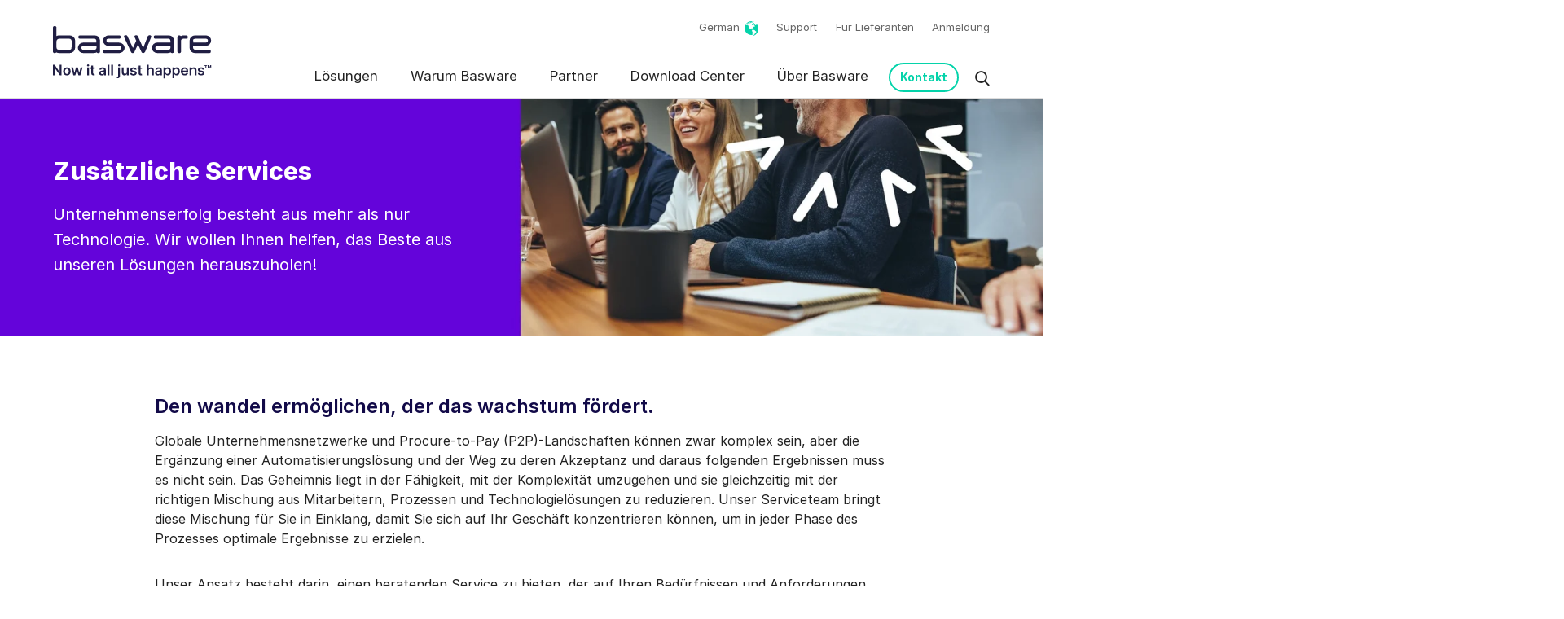

--- FILE ---
content_type: text/html; charset=UTF-8
request_url: https://www.basware.com/de/ubersicht-uber-die-basware-dienstleistungene
body_size: 12056
content:
<!-- Config file: de-website.html --><!-- Config path: ../../settings/localization/de-website.html --><!doctype html><html lang="de" data-locale="de"><head>
    <meta charset="utf-8">
    <title>Zusätzliche Services</title><link rel="shortcut icon" href="https://www.basware.com/hubfs/basware-com-master/Assets/basware-com/img/favicon.ico"><meta name="description" content="Unternehmenserfolg besteht aus mehr als nur Technologie. Wir wollen Ihnen helfen, das Beste aus unseren Lösungen herauszuholen!">
    
    
    <meta name="viewport" content="width=device-width, initial-scale=1">

    
    <meta property="og:description" content="Unternehmenserfolg besteht aus mehr als nur Technologie. Wir wollen Ihnen helfen, das Beste aus unseren Lösungen herauszuholen!">
    <meta property="og:title" content="Zusätzliche Services">
    <meta name="twitter:description" content="Unternehmenserfolg besteht aus mehr als nur Technologie. Wir wollen Ihnen helfen, das Beste aus unseren Lösungen herauszuholen!">
    <meta name="twitter:title" content="Zusätzliche Services">

    

    

    <style>
a.cta_button{-moz-box-sizing:content-box !important;-webkit-box-sizing:content-box !important;box-sizing:content-box !important;vertical-align:middle}.hs-breadcrumb-menu{list-style-type:none;margin:0px 0px 0px 0px;padding:0px 0px 0px 0px}.hs-breadcrumb-menu-item{float:left;padding:10px 0px 10px 10px}.hs-breadcrumb-menu-divider:before{content:'›';padding-left:10px}.hs-featured-image-link{border:0}.hs-featured-image{float:right;margin:0 0 20px 20px;max-width:50%}@media (max-width: 568px){.hs-featured-image{float:none;margin:0;width:100%;max-width:100%}}.hs-screen-reader-text{clip:rect(1px, 1px, 1px, 1px);height:1px;overflow:hidden;position:absolute !important;width:1px}
</style>

<link rel="stylesheet" href="https://www.basware.com/hubfs/hub_generated/template_assets/1/93629886774/1768196472347/template_app.css">
<link rel="stylesheet" href="https://www.basware.com/hubfs/hub_generated/module_assets/1/127998332295/1758262200042/module_Mega_Menu.min.css">
<link rel="stylesheet" href="https://www.basware.com/hubfs/hub_generated/module_assets/1/93629751559/1767081647434/module_Hero.min.css">
<link rel="stylesheet" href="https://www.basware.com/hubfs/hub_generated/module_assets/1/132840581653/1761799844434/module_Sticky_Navigation.min.css">
<link rel="stylesheet" href="https://www.basware.com/hubfs/hub_generated/module_assets/1/133496378694/1743368429150/module_Bullet_points_2_Column.min.css">
<link rel="stylesheet" href="https://www.basware.com/hubfs/hub_generated/module_assets/1/93628787771/1746769139928/module_Multi_Column.min.css">

    


    
<!--  Added by GoogleTagManager integration -->
<script>
var _hsp = window._hsp = window._hsp || [];
window.dataLayer = window.dataLayer || [];
function gtag(){dataLayer.push(arguments);}

var useGoogleConsentModeV2 = true;
var waitForUpdateMillis = 1000;



var hsLoadGtm = function loadGtm() {
    if(window._hsGtmLoadOnce) {
      return;
    }

    if (useGoogleConsentModeV2) {

      gtag('set','developer_id.dZTQ1Zm',true);

      gtag('consent', 'default', {
      'ad_storage': 'denied',
      'analytics_storage': 'denied',
      'ad_user_data': 'denied',
      'ad_personalization': 'denied',
      'wait_for_update': waitForUpdateMillis
      });

      _hsp.push(['useGoogleConsentModeV2'])
    }

    (function(w,d,s,l,i){w[l]=w[l]||[];w[l].push({'gtm.start':
    new Date().getTime(),event:'gtm.js'});var f=d.getElementsByTagName(s)[0],
    j=d.createElement(s),dl=l!='dataLayer'?'&l='+l:'';j.async=true;j.src=
    'https://www.googletagmanager.com/gtm.js?id='+i+dl;f.parentNode.insertBefore(j,f);
    })(window,document,'script','dataLayer','GTM-MQ9M3V4');

    window._hsGtmLoadOnce = true;
};

_hsp.push(['addPrivacyConsentListener', function(consent){
  if(consent.allowed || (consent.categories && consent.categories.analytics)){
    hsLoadGtm();
  }
}]);

</script>

<!-- /Added by GoogleTagManager integration -->

    <link rel="canonical" href="https://www.basware.com/de/ubersicht-uber-die-basware-dienstleistungene">

<script>
  dataLayer = [];
</script>
<script src="https://www.basware.com/hubfs/UTM%20Script/utm-cookies-script.js"></script>

<script type="text/javascript">
  (function(c,l,a,r,i,t,y){
    c[a]=c[a]||function(){(c[a].q=c[a].q||[]).push(arguments)};
    t=l.createElement(r);t.async=1;t.src="https://www.clarity.ms/tag/"+i;
    y=l.getElementsByTagName(r)[0];y.parentNode.insertBefore(t,y);
  })(window, document, "clarity", "script", "swqa5kvwzw");
</script>



<script id="clearout-js-widget" src="https://clearout.io/jswidget/dae196146326c691ebd1ddc8c871905b" async></script>


<meta property="og:image" content="https://www.basware.com/hubfs/Teaser%20images/Solution%20page%20teaser%20images/basware-solutions-PDP-france-2024-teaser.jpg">
<meta property="og:image:width" content="614">
<meta property="og:image:height" content="428">

<meta name="twitter:image" content="https://www.basware.com/hubfs/Teaser%20images/Solution%20page%20teaser%20images/basware-solutions-PDP-france-2024-teaser.jpg">


<meta property="og:url" content="https://www.basware.com/de/ubersicht-uber-die-basware-dienstleistungene">
<meta name="twitter:card" content="summary_large_image">
<meta http-equiv="content-language" content="de">
<link rel="alternate" hreflang="de" href="https://www.basware.com/de/ubersicht-uber-die-basware-dienstleistungene">
<link rel="alternate" hreflang="en" href="https://www.basware.com/en/basware-services-overview">
<link rel="alternate" hreflang="fr" href="https://www.basware.com/fr/services-additionnels">





<meta name="generator" content="HubSpot"></head><body class="default-page nav-fixed  hs-content-id-137424648619 hs-site-page page ">
<!--  Added by GoogleTagManager integration -->
<noscript><iframe src="https://www.googletagmanager.com/ns.html?id=GTM-MQ9M3V4" height="0" width="0" style="display:none;visibility:hidden"></iframe></noscript>

<!-- /Added by GoogleTagManager integration -->
<div data-global-resource-path="Basware MASTER/basware-com/templates/partials/basware.com-mobile-menu.html"><nav id="mobile-menu">
      <a class="moon-x mm-btn--close" href="#"></a><ul>
          <li><a href="https://www.basware.com/de/" title="Home">Home</a></li>
          <li>
             <a class="cky-banner-element">Cookie-Einstellungen</a>
          </li><li>
                <a href="https://www.basware.com/de/loesungen/automatisierte-rechnungsbearbeitung/" title="Lösungen">Lösungen</a><ul><li>
                                <a href="https://www.basware.com/de/loesungen/automatisierte-rechnungsbearbeitung/">Automatisierte Rechnungsbearbeitung</a><ul><li>
                                                <a href="https://www.basware.com/de/solutions/ap-automation/beruhrungslose-rechnungsverarbeitung">Berührungslose Rechnungsverarbeitung</a>
                                            </li><li>
                                                <a href="https://www.basware.com/de/loesungen/automatisierte-rechnungsbearbeitung/smartcoding">SmartCoding</a>
                                            </li><li>
                                                <a href="https://www.basware.com/de/loesungen/automatisierte-rechnungsbearbeitung/basware-insights">Basware Insights</a>
                                            </li><li>
                                                <a href="https://www.basware.com/de/loesungen/automatisierte-rechnungsbearbeitung/smartpdf">Smart PDF</a>
                                            </li></ul></li><li>
                                <a href="https://www.basware.com/de/loesungen/e-invoicing-netzwerk">e-Invoicing Netzwerk</a><ul><li>
                                                <a href="https://www.basware.com/de/loesungen/e-invoicing-netzwerk/e-invoices-empfangen/">e-Invoices empfangen</a>
                                            </li><li>
                                                <a href="https://www.basware.com/de/solutions/e-invoicing-network/basware-invoice-enrichment">Invoice Enrichment</a>
                                            </li><li>
                                                <a href="https://www.basware.com/de/loesungen/e-invoicing-netzwerk/rechnungsversand/">e-Invoices senden</a>
                                            </li><li>
                                                <a href="https://www.basware.com/de/loesungen/e-invoicing-netzwerk/e-invoicing-archiv">e-Invoicing Archiv</a>
                                            </li><li>
                                                <a href="https://www.basware.com/de/loesungen/e-invoicing-netzwerk/basware-partner-netzwerk"> e-Invoicing Interoperabilität</a>
                                            </li></ul></li><li>
                                <a href="https://www.basware.com/de/compliance/globale-rechnungs-und-steuervorgaben-sicherstellen">Compliance</a><ul><li>
                                                <a href="https://www.basware.com/de/compliance/globale-rechnungs-und-steuervorgaben-sicherstellen">Rechnungs- und Steuer-Compliance</a>
                                            </li><li>
                                                <a href="https://www.basware.com/en/compliance-map">Globale E-Rechnungs-Compliance im Überblick</a>
                                            </li><li>
                                                <a href="https://www.basware.com/de/compliance/peppol-compliance">Peppol Compliance</a>
                                            </li></ul></li><li>
                                <a href="https://www.basware.com/de/warum-basware/ap-assurance"> AP Assurance</a><ul><li>
                                                <a href="https://www.basware.com/de/loesungen/automatisierte-rechnungsbearbeitung/ap-protect">AP Protect</a>
                                            </li><li>
                                                <a href="https://www.basware.com/de/loesungen/automatisierte-rechnungsbearbeitung/ap-audit-recovery">AP Audit &amp; Recovery</a>
                                            </li><li>
                                                <a href="https://www.basware.com/de/loesungen/automatisierte-rechnungsbearbeitung/statement-matching">Statement Matching</a>
                                            </li></ul></li><li>
                                <a href="https://www.basware.com/de/loesungen/procure-to-pay">Procure-to-Pay</a><ul><li>
                                                <a href="https://www.basware.com/de/loesungen/e-procurement">e-Procurement</a>
                                            </li><li>
                                                <a href="https://www.basware.com/de/loesungen/e-procurement/marketplace">Marketplace</a>
                                            </li><li>
                                                <a href="https://www.basware.com/de/loesungen/procure-to-pay/analytics">Analytics</a>
                                            </li><li>
                                                <a href="https://www.basware.com/de/loesungen/p2p-losung-fur-mittelstandische-unternehmen">P2P-Lösung für mittelständische Unternehmen</a>
                                            </li></ul></li></ul></li><li>
                <a href="https://www.basware.com/de/warum-basware/echte-automatisierung" title="Warum Basware">Warum Basware</a><ul><li>
                                <a href="https://www.basware.com/de/warum-basware/lebenszyklus-management-fur-rechnungen">Lebenszyklus-Management für Rechnungen</a><ul><li>
                                                <a href="https://www.basware.com/de/warum-basware/intelligente-automatisierung">Intelligente Automatisierung</a>
                                            </li><li>
                                                <a href="https://www.basware.com/de/warum-basware/vollstandige-compliance-komplette-kontrolle">Vollständige Compliance Komplette Kontrolle</a>
                                            </li><li>
                                                <a href="https://www.basware.com/de/warum-basware/alle-rechnungen-uberall">Alle Rechnungen. Überall.</a>
                                            </li><li>
                                                <a href="https://www.basware.com/de/warum-basware/echte-automatisierung">Echte Automatisierung</a>
                                            </li><li>
                                                <a href="https://www.basware.com/de/loesungen/automatisierte-rechnungsbearbeitung/">Nr. 1 in AP Automation</a>
                                            </li><li>
                                                <a href="https://www.basware.com/de/warum-basware/fortschrittliche-cloud-technologie">Fortschrittliche Cloud-Technologie</a>
                                            </li></ul></li><li>
                                <a href="https://www.basware.com/de/warum-basware/vertiefte-kompetenz">Drive Customer Value</a><ul><li>
                                                <a href="https://www.basware.com/de/warum-basware/kunden/">Unsere Kunden</a>
                                            </li><li>
                                                <a href="https://www.basware.com/de/ubersicht-uber-die-basware-dienstleistungene/basware-dienstleistungen">Customer Success Services</a>
                                            </li><li>
                                                <a href="https://www.basware.com/de/warum-basware/customer-support-services">Customer Support Services</a>
                                            </li><li>
                                                <a href="https://releases.basware.com/features">Produktinnovation</a>
                                            </li></ul></li></ul></li><li>
                <a href="https://www.basware.com/de/uber-basware/partner" title=" Partner"> Partner</a><ul><li>
                                <a href="https://www.basware.com/de/uber-basware/partner/partner-finden/">Partner Finden</a><ul><li>
                                                <a href="https://www.basware.com/de/uber-basware/partner/partner-finden/?viewmode=0&amp;art%20des%20partners=system%20integrator,%20consultancy%20and%20advisory">Beratungspartner</a>
                                            </li><li>
                                                <a href="https://www.basware.com/de/uber-basware/partner/partner-finden/?art%20des%20partners=value-added%20resellers">Reseller-Partner</a>
                                            </li><li>
                                                <a href="https://www.basware.com/de/uber-basware/partner/partner-finden/?art%20des%20partners=technology">Technologie-Partner</a>
                                            </li></ul></li><li>
                                <a href="https://www.basware.com/de/uber-basware/partner">Partner werden</a><ul><li>
                                                <a href="https://info.basware.com/en/contact-basware-partner-team">Kontakt zum Partner-Team</a>
                                            </li></ul></li></ul></li><li>
                <a href="https://www.basware.com/de/download-center" title="Download Center">Download Center</a><ul><li>
                                <a href="https://www.basware.com/de/download-center">Downloads</a><ul><li>
                                                <a href="https://www.basware.com/de/download-center?ctype=analyst%20report">Analyst Reports</a>
                                            </li><li>
                                                <a href="https://www.basware.com/de/warum-basware/kunden/">Case Studies</a>
                                            </li><li>
                                                <a href="https://www.basware.com/de/veranstaltungen">On-demand Webinars</a>
                                            </li><li>
                                                <a href="https://www.basware.com/de/download-center">Alle Ressourcen</a>
                                            </li></ul></li><li>
                                <a href="">Für Kunden</a><ul><li>
                                                <a href="https://customer.basware.com/en/features">Aktuelle Release-Informationen</a>
                                            </li><li>
                                                <a href="https://developer.basware.com/en/">Informationen für Entwickler</a>
                                            </li><li>
                                                <a href="https://basware.service-now.com/bw">Support Portal</a>
                                            </li></ul></li><li>
                                <a href="https://www.basware.com/de/fur-lieferanten">Für Lieferanten</a><ul><li>
                                                <a href="https://www.basware.com/de/fur-lieferanten">Informationen für Lieferanten</a>
                                            </li></ul></li><li>
                                <a href="https://www.basware.com/de/veranstaltungen">Veranstaltungen</a><ul><li>
                                                <a href="https://www.basware.com/de/veranstaltungen">Kommende Veranstaltungen</a>
                                            </li></ul></li><li>
                                <a href="https://blog.basware.com/de">Blog</a></li></ul></li><li>
                <a href="https://www.basware.com/de/uber-basware" title="Über Basware">Über Basware</a><ul><li>
                                <a href="https://www.basware.com/de/uber-basware">Über Basware</a><ul><li>
                                                <a href="https://www.basware.com/de/uber-basware/geschaeftsfuehrung">Geschäftsführung</a>
                                            </li><li>
                                                <a href="https://www.basware.com/de/about-basware/investoren">Investoren</a>
                                            </li><li>
                                                <a href="https://www.basware.com/en/footer/statements-and-policies">Erklärungen und Richtlinien</a>
                                            </li></ul></li><li>
                                <a href="https://www.basware.com/de/uber-basware/nachhaltigkeit">Sustainability</a><ul><li>
                                                <a href="https://www.basware.com/de/uber-basware/nachhaltigkeit-unserer-produkte">Our Products</a>
                                            </li><li>
                                                <a href="https://www.basware.com/de/uber-basware/unsere-auswirkungen-auf-die-umwelt">Environment</a>
                                            </li><li>
                                                <a href="https://www.basware.com/de/uber-basware/unser-sozialer-einfluss">Social Impact</a>
                                            </li><li>
                                                <a href="https://www.basware.com/de/uber-basware/governance-und-ethik">Governance &amp; Ethics</a>
                                            </li></ul></li><li>
                                <a href="https://careers.basware.com/">Karriere</a><ul><li>
                                                <a href="https://careers.basware.com/">Stellenangebote</a>
                                            </li></ul></li><li>
                                <a href="https://news.basware.com/en">News</a><ul><li>
                                                <a href="https://news.basware.com/en">Pressemitteilungen</a>
                                            </li><li>
                                                <a href="https://customer.basware.com/en/releases">Aktuelle Release-Informationen</a>
                                            </li><li>
                                                <a href="https://blog.basware.com/de">Blog</a>
                                            </li></ul></li></ul></li><li><a href="https://www.basware.com/de/kontakt" title="Kontakt">Kontakt</a><a href="https://basware.service-now.com/bw" title="Support">Support</a><a href="https://www.basware.com/de/fur-lieferanten" title="Für Lieferanten">Für Lieferanten</a><a href="https://www.basware.com/de/anmeldung" title="Anmeldung">Anmeldung</a></li></ul></nav></div><div class="body-wrapper outer-container">
      <!-- header url: false --><!-- In staging site --><div data-global-resource-path="Basware MASTER/basware-com/templates/partials/header.html"><div id="hs_cos_wrapper_module_16917593592053" class="hs_cos_wrapper hs_cos_wrapper_widget hs_cos_wrapper_type_module" style="" data-hs-cos-general-type="widget" data-hs-cos-type="module"><!-- Current lang:  -->
<!-- Main menu ID: 98267361864 --> 

<div class="relative">
  <header class="o-wrapper c-header hnew" id="header" data-role="TopNav-main">
    <div class="Container">
      <a class="TopNav-logo" href="https://www.basware.com/de/">
        <img src="https://www.basware.com/hubfs/basware-com-master/Assets/basware-com/img/basware.svg" alt="Basware Oy,">
      </a>
      <div class="right">
        <div class="c-utility  ">
          <ul class="c-utility-menu">
            <li class="c-country-selector">
              <a title="German" href="https://www.basware.com/de/">
                <span class="c-country">German</span>
              </a>
              <ul><li>
                  
                  

                  
                  
                  <a href="/en/basware-services-overview">English</a>
                </li><li>
                  
                  

                  
                  
                  <a href="/fr/services-additionnels">French</a>
                </li><li class="active">
                  
                  

                  
                  
                  <a href="https://www.basware.com/de/">German</a>
                </li></ul>
            </li>
          </ul><ul class="c-utility-nav mt-0"><li>
              <a href="https://www.basware.com/de/kontakt" title="Kontakt">Kontakt</a>
            </li><li>
              <a href="https://basware.service-now.com/bw" title="Support">Support</a>
            </li><li>
              <a href="https://www.basware.com/de/fur-lieferanten" title="Für Lieferanten">Für Lieferanten</a>
            </li><li>
              <a href="https://www.basware.com/de/anmeldung" title="Anmeldung">Anmeldung</a>
            </li></ul></div>
        <div class="c-header-menu-wrapper"><nav class="c-main-nav ">
            <ul><li>
                <a href="https://www.basware.com/de/loesungen/automatisierte-rechnungsbearbeitung/" title="Lösungen">Lösungen</a><div class="c-mega-menu c-mega-menu__5c">
                  <div class="Container"><div class="c-mega-menu--col">
                      <h4>
                        <a href="https://www.basware.com/de/loesungen/automatisierte-rechnungsbearbeitung/" title="Automatisierte Rechnungsbearbeitung">Automatisierte Rechnungsbearbeitung</a>
                      </h4>
                      
                      <ul>
                        
                        <li>
                          <a href="https://www.basware.com/de/solutions/ap-automation/beruhrungslose-rechnungsverarbeitung" title="Berührungslose Rechnungsverarbeitung">Berührungslose Rechnungsverarbeitung</a>
                        </li>
                        <li>
                          <a href="https://www.basware.com/de/loesungen/automatisierte-rechnungsbearbeitung/smartcoding" title="SmartCoding">SmartCoding</a>
                        </li>
                        <li>
                          <a href="https://www.basware.com/de/loesungen/automatisierte-rechnungsbearbeitung/basware-insights" title="Basware Insights">Basware Insights</a>
                        </li>
                        <li>
                          <a href="https://www.basware.com/de/loesungen/automatisierte-rechnungsbearbeitung/smartpdf" title="Smart PDF">Smart PDF</a>
                        </li></ul></div><div class="c-mega-menu--col">
                      <h4>
                        <a href="https://www.basware.com/de/loesungen/e-invoicing-netzwerk" title="e-Invoicing Netzwerk">e-Invoicing Netzwerk</a>
                      </h4>
                      
                      <ul>
                        
                        <li>
                          <a href="https://www.basware.com/de/loesungen/e-invoicing-netzwerk/e-invoices-empfangen/" title="e-Invoices empfangen">e-Invoices empfangen</a>
                        </li>
                        <li>
                          <a href="https://www.basware.com/de/solutions/e-invoicing-network/basware-invoice-enrichment" title="Invoice Enrichment">Invoice Enrichment</a>
                        </li>
                        <li>
                          <a href="https://www.basware.com/de/loesungen/e-invoicing-netzwerk/rechnungsversand/" title="e-Invoices senden">e-Invoices senden</a>
                        </li>
                        <li>
                          <a href="https://www.basware.com/de/loesungen/e-invoicing-netzwerk/e-invoicing-archiv" title="e-Invoicing Archiv">e-Invoicing Archiv</a>
                        </li>
                        <li>
                          <a href="https://www.basware.com/de/loesungen/e-invoicing-netzwerk/basware-partner-netzwerk" title=" e-Invoicing Interoperabilität"> e-Invoicing Interoperabilität</a>
                        </li></ul></div><div class="c-mega-menu--col">
                      <h4>
                        <a href="https://www.basware.com/de/compliance/globale-rechnungs-und-steuervorgaben-sicherstellen" title="Compliance">Compliance</a>
                      </h4>
                      
                      <ul>
                        
                        <li>
                          <a href="https://www.basware.com/de/compliance/globale-rechnungs-und-steuervorgaben-sicherstellen" title="Rechnungs- und Steuer-Compliance">Rechnungs- und Steuer-Compliance</a>
                        </li>
                        <li>
                          <a href="https://www.basware.com/en/compliance-map" title="Globale E-Rechnungs-Compliance im Überblick">Globale E-Rechnungs-Compliance im Überblick</a>
                        </li>
                        <li>
                          <a href="https://www.basware.com/de/compliance/peppol-compliance" title="Peppol Compliance">Peppol Compliance</a>
                        </li></ul></div><div class="c-mega-menu--col">
                      <h4>
                        <a href="https://www.basware.com/de/warum-basware/ap-assurance" title=" AP Assurance"> AP Assurance</a>
                      </h4>
                      
                      <ul>
                        
                        <li>
                          <a href="https://www.basware.com/de/loesungen/automatisierte-rechnungsbearbeitung/ap-protect" title="AP Protect">AP Protect</a>
                        </li>
                        <li>
                          <a href="https://www.basware.com/de/loesungen/automatisierte-rechnungsbearbeitung/ap-audit-recovery" title="AP Audit &amp; Recovery">AP Audit &amp; Recovery</a>
                        </li>
                        <li>
                          <a href="https://www.basware.com/de/loesungen/automatisierte-rechnungsbearbeitung/statement-matching" title="Statement Matching">Statement Matching</a>
                        </li></ul></div><div class="c-mega-menu--col">
                      <h4>
                        <a href="https://www.basware.com/de/loesungen/procure-to-pay" title="Procure-to-Pay">Procure-to-Pay</a>
                      </h4>
                      
                      <ul>
                        
                        <li>
                          <a href="https://www.basware.com/de/loesungen/e-procurement" title="e-Procurement">e-Procurement</a>
                        </li>
                        <li>
                          <a href="https://www.basware.com/de/loesungen/e-procurement/marketplace" title="Marketplace">Marketplace</a>
                        </li>
                        <li>
                          <a href="https://www.basware.com/de/loesungen/procure-to-pay/analytics" title="Analytics">Analytics</a>
                        </li>
                        <li>
                          <a href="https://www.basware.com/de/loesungen/p2p-losung-fur-mittelstandische-unternehmen" title="P2P-Lösung für mittelständische Unternehmen">P2P-Lösung für mittelständische Unternehmen</a>
                        </li></ul></div></div>
                  
                  
                  
                  <div class="ribbon-cta">
                    <img alt="Ribbon CTA" src="https://www.basware.com/hubfs/basware-com-master/Assets/basware-com/icons/basware-icon-contact-us.svg" width="40">
                    <p><a href="https://hubs.ly/Q01R778h0">Sind Sie bereit für ein Gespräch? <strong>Nehmen Sie Kontakt mit unseren Experten auf</strong></a></p>
                  </div>
                  
                  
                  
                  
                  
                  
                  
                  
                  
                  
                </div></li><li>
                <a href="https://www.basware.com/de/warum-basware/echte-automatisierung" title="Warum Basware">Warum Basware</a><div class="c-mega-menu c-mega-menu__5c">
                  <div class="Container"><div class="c-mega-menu--col">
                      <h4>
                        <a href="https://www.basware.com/de/warum-basware/lebenszyklus-management-fur-rechnungen" title="Lebenszyklus-Management für Rechnungen">Lebenszyklus-Management für Rechnungen</a>
                      </h4>
                      
                      <ul>
                        
                        <li>
                          <a href="https://www.basware.com/de/warum-basware/intelligente-automatisierung" title="Intelligente Automatisierung">Intelligente Automatisierung</a>
                        </li>
                        <li>
                          <a href="https://www.basware.com/de/warum-basware/vollstandige-compliance-komplette-kontrolle" title="Vollständige Compliance Komplette Kontrolle">Vollständige Compliance Komplette Kontrolle</a>
                        </li>
                        <li>
                          <a href="https://www.basware.com/de/warum-basware/alle-rechnungen-uberall" title="Alle Rechnungen. Überall.">Alle Rechnungen. Überall.</a>
                        </li>
                        <li>
                          <a href="https://www.basware.com/de/warum-basware/echte-automatisierung" title="Echte Automatisierung">Echte Automatisierung</a>
                        </li>
                        <li>
                          <a href="https://www.basware.com/de/loesungen/automatisierte-rechnungsbearbeitung/" title="Nr. 1 in AP Automation">Nr. 1 in AP Automation</a>
                        </li>
                        <li>
                          <a href="https://www.basware.com/de/warum-basware/fortschrittliche-cloud-technologie" title="Fortschrittliche Cloud-Technologie">Fortschrittliche Cloud-Technologie</a>
                        </li></ul></div><div class="c-mega-menu--col">
                      <h4>
                        <a href="https://www.basware.com/de/warum-basware/vertiefte-kompetenz" title="Drive Customer Value">Drive Customer Value</a>
                      </h4>
                      
                      <ul>
                        
                        <li>
                          <a href="https://www.basware.com/de/warum-basware/kunden/" title="Unsere Kunden">Unsere Kunden</a>
                        </li>
                        <li>
                          <a href="https://www.basware.com/de/ubersicht-uber-die-basware-dienstleistungene/basware-dienstleistungen" title="Customer Success Services">Customer Success Services</a>
                        </li>
                        <li>
                          <a href="https://www.basware.com/de/warum-basware/customer-support-services" title="Customer Support Services">Customer Support Services</a>
                        </li>
                        <li>
                          <a href="https://releases.basware.com/features" title="Produktinnovation">Produktinnovation</a>
                        </li></ul></div></div>
                  
                  
                  
                  
                  
                  <div class="ribbon-cta">
                    <img alt="Ribbon CTA" src="https://www.basware.com/hubfs/basware-com-master/Assets/basware-com/icons/basware-icon-contact-us.svg" width="40">
                    <p><a href="https://hubs.ly/Q01R77bB0">Sind Sie bereit für ein Gespräch? <strong>Nehmen Sie Kontakt mit unseren Experten auf</strong></a></p>
                  </div>
                  
                  
                  
                  
                  
                  
                  
                  
                </div></li><li>
                <a href="https://www.basware.com/de/uber-basware/partner" title=" Partner"> Partner</a><div class="c-mega-menu c-mega-menu__5c">
                  <div class="Container"><div class="c-mega-menu--col">
                      <h4>
                        <a href="https://www.basware.com/de/uber-basware/partner/partner-finden/" title="Partner Finden">Partner Finden</a>
                      </h4>
                      
                      <ul>
                        
                        <li>
                          <a href="https://www.basware.com/de/uber-basware/partner/partner-finden/?viewmode=0&amp;art%20des%20partners=system%20integrator,%20consultancy%20and%20advisory" title="Beratungspartner">Beratungspartner</a>
                        </li>
                        <li>
                          <a href="https://www.basware.com/de/uber-basware/partner/partner-finden/?art%20des%20partners=value-added%20resellers" title="Reseller-Partner">Reseller-Partner</a>
                        </li>
                        <li>
                          <a href="https://www.basware.com/de/uber-basware/partner/partner-finden/?art%20des%20partners=technology" title="Technologie-Partner">Technologie-Partner</a>
                        </li></ul></div><div class="c-mega-menu--col">
                      <h4>
                        <a href="https://www.basware.com/de/uber-basware/partner" title="Partner werden">Partner werden</a>
                      </h4>
                      
                      <ul>
                        
                        <li>
                          <a href="https://info.basware.com/en/contact-basware-partner-team" title="Kontakt zum Partner-Team">Kontakt zum Partner-Team</a>
                        </li></ul></div></div>
                  
                  
                  
                  
                  
                  
                  
                  <div class="ribbon-cta">
                    <img alt="Ribbon CTA" src="https://www.basware.com/hubfs/basware-com-master/Assets/basware-com/icons/basware-icon-contact-us.svg" width="40">
                    <p><a href="https://hubs.ly/Q01R77cs0">Sind Sie bereit für ein Gespräch? <strong>Nehmen Sie Kontakt mit unseren Experten auf</strong></a></p>
                  </div>
                  
                  
                  
                  
                  
                  
                </div></li><li>
                <a href="https://www.basware.com/de/download-center" title="Download Center">Download Center</a><div class="c-mega-menu c-mega-menu__5c">
                  <div class="Container"><div class="c-mega-menu--col">
                      <h4>
                        <a href="https://www.basware.com/de/download-center" title="Downloads">Downloads</a>
                      </h4>
                      
                      <ul>
                        
                        <li>
                          <a href="https://www.basware.com/de/download-center?ctype=analyst%20report" title="Analyst Reports">Analyst Reports</a>
                        </li>
                        <li>
                          <a href="https://www.basware.com/de/warum-basware/kunden/" title="Case Studies">Case Studies</a>
                        </li>
                        <li>
                          <a href="https://www.basware.com/de/veranstaltungen" title="On-demand Webinars">On-demand Webinars</a>
                        </li>
                        <li>
                          <a href="https://www.basware.com/de/download-center" title="Alle Ressourcen">Alle Ressourcen</a>
                        </li></ul></div><div class="c-mega-menu--col">
                      <h4>
                        <a href="" title="Für Kunden">Für Kunden</a>
                      </h4>
                      
                      <ul>
                        
                        <li>
                          <a href="https://customer.basware.com/en/features" title="Aktuelle Release-Informationen">Aktuelle Release-Informationen</a>
                        </li>
                        <li>
                          <a href="https://developer.basware.com/en/" title="Informationen für Entwickler">Informationen für Entwickler</a>
                        </li>
                        <li>
                          <a href="https://basware.service-now.com/bw" title="Support Portal">Support Portal</a>
                        </li></ul></div><div class="c-mega-menu--col">
                      <h4>
                        <a href="https://www.basware.com/de/fur-lieferanten" title="Für Lieferanten">Für Lieferanten</a>
                      </h4>
                      
                      <ul>
                        
                        <li>
                          <a href="https://www.basware.com/de/fur-lieferanten" title="Informationen für Lieferanten">Informationen für Lieferanten</a>
                        </li></ul></div><div class="c-mega-menu--col">
                      <h4>
                        <a href="https://www.basware.com/de/veranstaltungen" title="Veranstaltungen">Veranstaltungen</a>
                      </h4>
                      
                      <ul>
                        
                        <li>
                          <a href="https://www.basware.com/de/veranstaltungen" title="Kommende Veranstaltungen">Kommende Veranstaltungen</a>
                        </li></ul></div><div class="c-mega-menu--col">
                      <h4>
                        <a href="https://blog.basware.com/de" title="Blog">Blog</a>
                      </h4>
                      </div></div>
                  
                  
                  
                  
                  
                  
                  
                  
                  
                  <div class="ribbon-cta">
                    <img alt="Ribbon CTA" src="https://www.basware.com/hubfs/basware-com-master/Assets/basware-com/icons/basware-icon-contact-us.svg" width="40">
                    <p><a href="https://hubs.ly/Q01R77f20">Sind Sie bereit für ein Gespräch? <strong>Nehmen Sie Kontakt mit unseren Experten auf</strong></a></p>
                  </div>
                  
                  
                  
                  
                </div></li><li>
                <a href="https://www.basware.com/de/uber-basware" title="Über Basware">Über Basware</a><div class="c-mega-menu c-mega-menu__5c">
                  <div class="Container"><div class="c-mega-menu--col">
                      <h4>
                        <a href="https://www.basware.com/de/uber-basware" title="Über Basware">Über Basware</a>
                      </h4>
                      
                      <ul>
                        
                        <li>
                          <a href="https://www.basware.com/de/uber-basware/geschaeftsfuehrung" title="Geschäftsführung">Geschäftsführung</a>
                        </li>
                        <li>
                          <a href="https://www.basware.com/de/about-basware/investoren" title="Investoren">Investoren</a>
                        </li>
                        <li>
                          <a href="https://www.basware.com/en/footer/statements-and-policies" title="Erklärungen und Richtlinien">Erklärungen und Richtlinien</a>
                        </li></ul></div><div class="c-mega-menu--col">
                      <h4>
                        <a href="https://www.basware.com/de/uber-basware/nachhaltigkeit" title="Sustainability">Sustainability</a>
                      </h4>
                      
                      <ul>
                        
                        <li>
                          <a href="https://www.basware.com/de/uber-basware/nachhaltigkeit-unserer-produkte" title="Our Products">Our Products</a>
                        </li>
                        <li>
                          <a href="https://www.basware.com/de/uber-basware/unsere-auswirkungen-auf-die-umwelt" title="Environment">Environment</a>
                        </li>
                        <li>
                          <a href="https://www.basware.com/de/uber-basware/unser-sozialer-einfluss" title="Social Impact">Social Impact</a>
                        </li>
                        <li>
                          <a href="https://www.basware.com/de/uber-basware/governance-und-ethik" title="Governance &amp; Ethics">Governance &amp; Ethics</a>
                        </li></ul></div><div class="c-mega-menu--col">
                      <h4>
                        <a href="https://careers.basware.com/" title="Karriere">Karriere</a>
                      </h4>
                      
                      <ul>
                        
                        <li>
                          <a href="https://careers.basware.com/" title="Stellenangebote">Stellenangebote</a>
                        </li></ul></div><div class="c-mega-menu--col">
                      <h4>
                        <a href="https://news.basware.com/en" title="News">News</a>
                      </h4>
                      
                      <ul>
                        
                        <li>
                          <a href="https://news.basware.com/en" title="Pressemitteilungen">Pressemitteilungen</a>
                        </li>
                        <li>
                          <a href="https://customer.basware.com/en/releases" title="Aktuelle Release-Informationen">Aktuelle Release-Informationen</a>
                        </li>
                        <li>
                          <a href="https://blog.basware.com/de" title="Blog">Blog</a>
                        </li></ul></div></div>
                  
                  
                  
                  
                  
                  
                  
                  
                  
                  
                  
                  <div class="ribbon-cta">
                    <img alt="Ribbon CTA" src="https://www.basware.com/hubfs/basware-com-master/Assets/basware-com/icons/basware-icon-contact-us.svg" width="40">
                    <p><a href="https://hubs.ly/Q01R778v0">Sind Sie bereit für ein Gespräch? <strong>Nehmen Sie Kontakt mit unseren Experten auf</strong></a></p>
                  </div>
                  
                  
                </div></li></ul>
          </nav><a href="#mobile-menu" class="c-menu-btn slide-menu-control moon-hamburger" data-target="demo-2" data-action="toggle"></a>
          

          
          <div class="h-cta">
            <span id="hs_cos_wrapper_module_16917593592053_" class="hs_cos_wrapper hs_cos_wrapper_widget hs_cos_wrapper_type_cta" style="" data-hs-cos-general-type="widget" data-hs-cos-type="cta"><div class="hs-web-interactive-inline" style="" data-hubspot-wrapper-cta-id="184694448982"> 
 <a href="https://cta-service-cms2.hubspot.com/web-interactives/public/v1/track/click?encryptedPayload=AVxigLK0UQG%2F4pen3sJt75CSzGCkcJIKQrvTosHjwCWnFpsooYiX%2F8BA2xHd6gofoC0HlUVJ8w%2ByM%2BilYG%2Bh8SRKYIaCMh5QyUdyRlYBi%2BGpjxa5g4BkByXKcalxTC5VFTNk8t4sR3zaFf%2Fy%2BpN84oqrXrSt2MiEmflx%2Bm1LUQrn7TChmSMgrlw%3D&amp;portalId=2999407" class="hs-inline-web-interactive-184694448982 button mblue  " data-hubspot-cta-id="184694448982"> Kontakt </a> 
</div></span>
          </div>
          

          
          <div class="c-search-btn">
            <span class="moon-search"></span>
          </div>
          
        </div>
      </div>
    </div>

    <div class="c-search-drop hidden">
      <div class="Container relative" id="sitesearch">
        <div class="c-search--close">
          <span class="moon-x"></span>
        </div>
        
        <form action="/hs-search-results" class="flex">
          
          <input type="text" class="search-box" name="term" autocomplete="off" aria-label="Find..." placeholder="Find...">

          <input type="hidden" name="type" value="SITE_PAGE">

          <input type="hidden" name="type" value="LANDING_PAGE">

          <input type="hidden" name="type" value="BLOG_POST">
          <input type="hidden" name="type" value="LISTING_PAGE">

          <input type="hidden" name="language" value="de">

          <button aria-label="Search" class="c-search-btn">
            <img src="https://files.bufab.com/hubfs/Assets/bufab-com/icons/icon-search-white.svg" alt="Search" width="24" height="24">
          </button>
        </form>
      </div>
    </div>
  </header>
</div>

<style>
  @media (min-width:1024px){
    .c-utility-nav li:first-child{display:none !important}
  }
</style>
</div></div><!-- In .com site -->
    <main class="body-container-wrapper page-137424648619">
        <div class="MainContent">
        <span id="hs_cos_wrapper_my_flexible_column" class="hs_cos_wrapper hs_cos_wrapper_widget_container hs_cos_wrapper_type_widget_container" style="" data-hs-cos-general-type="widget_container" data-hs-cos-type="widget_container"><div id="hs_cos_wrapper_widget_137036648213" class="hs_cos_wrapper hs_cos_wrapper_widget hs_cos_wrapper_type_module" style="" data-hs-cos-general-type="widget" data-hs-cos-type="module"><section data-block-title="Hero" class="Block Block--hero relative  bg-theme theme-blue inverted-style align-left has-image" style="--bg-image-url: url(https://www.basware.com/hs-fs/hubfs/Banners/Solution%20page%20banners/basware-solutions-PDP-france-2024.jpg?width=1600&amp;name=basware-solutions-PDP-france-2024.jpg); --bg-image-size: cover; --bg-image-h-align: center; --bg-image-v-align: center; --tablet-bg-image-url: inherit; --mobile-bg-image-url: cover; overflow: hidden">
  <div class="Block-mask relative z-1">
    <div class="Container">
      <div class="HeroContent py-s lg:pb-l lg:pt-l ">
        <div class="HeroContent-text">
          <div class="Block-content">
            <header class="Block-heading "><h1>Zusätzliche Services</h1></header><div class="Block-preamble t-preamble"><p>Unternehmenserfolg besteht aus mehr als nur Technologie. Wir wollen Ihnen helfen, das Beste aus unseren Lösungen herauszuholen!</p></div></div>
        </div>
        <div class="HeroContent-media mb-xs mt-0 lg:mt-md lg:mb-0">
          <div class="Block-image "><div></div>
          </div>
        </div>
      </div>
    </div>
  </div>
</section></div>
<div id="hs_cos_wrapper_widget_1696239093356" class="hs_cos_wrapper hs_cos_wrapper_widget hs_cos_wrapper_type_module" style="" data-hs-cos-general-type="widget" data-hs-cos-type="module"><section data-block-title="One column" data-default-fields="subheading,heading,image,preamble,body_text" class="Block Block--oneColumn  align-center theme-white textAlign-left">
    <div class="bg-theme">
        <div class="Container:narrow py-block">
            <div class="max-w-content mx-auto"><div class="Block-body FlowingText"><h2>Den wandel ermöglichen, der das wachstum fördert.</h2>
<p>Globale Unternehmensnetzwerke und Procure-to-Pay (P2P)-Landschaften können zwar komplex sein, aber die Ergänzung einer Automatisierungslösung und der Weg zu deren Akzeptanz und daraus folgenden Ergebnissen muss es nicht sein. Das Geheimnis liegt in der Fähigkeit, mit der Komplexität umzugehen und sie gleichzeitig mit der richtigen Mischung aus Mitarbeitern, Prozessen und Technologielösungen zu reduzieren. Unser Serviceteam bringt diese Mischung für Sie in Einklang, damit Sie sich auf Ihr Geschäft konzentrieren können, um in jeder Phase des Prozesses optimale Ergebnisse zu erzielen.</p>
<p>Unser Ansatz besteht darin, einen beratenden Service zu bieten, der auf Ihren Bedürfnissen und Anforderungen basiert. Unsere Experten geben ihr Wissen über die Technologie weiter, für die wir tagtäglich alles geben. Wir arbeiten mit Ihnen zusammen, lernen Ihr Unternehmen kennen und wenden unser Wissen über Best Practices an, um Sie bei der strategischen Verwirklichung Ihrer Geschäftsziele zu unterstützen und den Wandel zu ermöglichen, der Wachstum fördert.</p>
<p>Aus unseren Kundenbefragungen wissen wir, dass Kunden, die eng mit unserem Serviceteam zusammenarbeiten, in der Regel das 5 – 8-fache ihrer KPIs erreichen.</p></div></div>
        </div>
    </div>
</section></div>
<div id="hs_cos_wrapper_widget_1696239161720" class="hs_cos_wrapper hs_cos_wrapper_widget hs_cos_wrapper_type_module" style="" data-hs-cos-general-type="widget" data-hs-cos-type="module"><div class="bwm-snav stickit  bg-theme theme-darkBlue ">
  <div class="toggle-button"></div>
  <div class="Container">
    <ul>
      
      <li>
        <a href="#1" target="_self">Wie basware helfen kann</a>
      </li>
      
      <li>
        <a href="#2" target="_self">Ihr weg zurewrtschöpfung</a>
      </li>
      
      <li>
        <a href="#3" target="_self">Kundenerfolge</a>
      </li>
      
    </ul>
  </div>
</div>
</div>
<div id="hs_cos_wrapper_widget_1696239231126" class="hs_cos_wrapper hs_cos_wrapper_widget hs_cos_wrapper_type_module" style="" data-hs-cos-general-type="widget" data-hs-cos-type="module"><div class="bwm-bullets FlowingText" id="1" style=" padding-bottom:0">
  <div class="Container:narrow">
    <div class="head">
      <h2>Wie Basware helfen kann</h2>
<p>Basware und sein <a href="/de-de/uber-basware/partner/" target="_self">Partner-Ökosystem</a> bieten Ihnen ein zuverlässiges, sachkundiges und erfahrenes Team, um Ihre Procure-to-Pay (P2P)-Prozesse zu automatisieren und digitalisieren sowie die Effizienzen und kommerziellen Vorteile der Digitalisierung zu realisieren.</p>
<p>Mit unseren Dienstleistungen helfen wir nicht nur bei der Lösung von Einzelproblemen, sondern auch bei der Identifizierung, Lösung und Änderung von nicht mehr funktionierenden Prozessen, um erweiterte Möglichkeiten innerhalb Ihrer Geschäftssysteme zu nutzen. Wir bieten Dienstleistungen von der Implementierung und Bereitstellung über Service-Übernahme und Support bis hin zu kontinuierlichen Dienstleistungen und zur Prozessentwicklung.</p>
<p>Mit den Basware Dienstleistungen können Sie das Potenzial Ihrer P2P-Lösung voll ausschöpfen und letztlich Ihre Unternehmensergebnisse steigern. Was bedeutet das in der Praxis?</p>
    </div>
    <div class="list-item">
      
      
      
      <div class="content">
        <h4><i class="fa-solid fa-circle-check fa-lg" style="color: #04d3aa;"></i>&nbsp;Vereinfachen</h4>
<p>Sie können sich auf Ihr Geschäft konzentrieren, während wir Ihnen helfen, die Komplexität der globalen P2P- und Geschäftsnetzwerke zu reduzieren und zu handhaben.</p>
      </div>
      
      <div class="content">
        <h4><i class="fa-solid fa-circle-check fa-lg" style="color: #04d3aa;"></i>&nbsp;Anwenden</h4>
<p>Maximieren Sie den Wert Ihrer Basware-Lösung und beschleunigen Sie die Einführung mit den richtigen Tools und der Unterstützung durch unsere Experten, um Best Practices zu nutzen.</p>
      </div>
      
      <div class="content">
        <h4><i class="fa-solid fa-circle-check fa-lg" style="color: #04d3aa;"></i>&nbsp;Innovativ sein</h4>
<p>Wir helfen Ihnen, Ihre Leistung zu steigern und weiterzukommen, indem wir die neuesten Innovationen und Best Practices nutzen, die den Geschäftsbetrieb ermöglichen.</p>
      </div>
      
      <div class="content">
        <h4><i class="fa-solid fa-circle-check fa-lg" style="color: #04d3aa;"></i>&nbsp;Befähigen</h4>
<p>Wir konzentrieren uns auf den kontinuierlichen Ausbau Ihrer Fähigkeiten und Kenntnisse, damit Sie Ihr Geschäft und Ihre Prioritäten umsetzen und echte Ergebnisse erzielen können.</p>
      </div>
      
      
    </div>
  </div>
</div></div>
<div id="hs_cos_wrapper_widget_1696239503896" class="hs_cos_wrapper hs_cos_wrapper_widget hs_cos_wrapper_type_module" style="" data-hs-cos-general-type="widget" data-hs-cos-type="module"><section data-block-title="One column" data-default-fields="subheading,heading,image,preamble,body_text" class="Block Block--oneColumn  align-center bottom-noSpacing theme-white textAlign-left" id="2">
    <div class="bg-theme">
        <div class="Container:narrow py-block">
            <div class="max-w-content mx-auto"><div class="Block-body FlowingText"><h2>Ihr weg zur wertschöpfung</h2>
<p>Bei allem, was wir tun, stehen die Kunden im Mittelpunkt. Wir arbeiten mit unseren Kunden zusammen, damit sie den Wert ihrer Basware-Lösungen voll ausschöpfen können. Die richtige Dienstleistung zur richtigen Zeit hilft Ihnen, Ihr Wachstum und Ihren Erfolg mit Ihrer Basware-Lösung zu steigern.</p>
<p><img src="https://www.basware.com/hs-fs/hubfs/Solution%20pages/basware-value-journey.jpg?width=1526&amp;height=701&amp;name=basware-value-journey.jpg" width="1526" height="701" loading="lazy" alt="basware-value-journey" style="height: auto; max-width: 100%; width: 1526px;" srcset="https://www.basware.com/hs-fs/hubfs/Solution%20pages/basware-value-journey.jpg?width=763&amp;height=351&amp;name=basware-value-journey.jpg 763w, https://www.basware.com/hs-fs/hubfs/Solution%20pages/basware-value-journey.jpg?width=1526&amp;height=701&amp;name=basware-value-journey.jpg 1526w, https://www.basware.com/hs-fs/hubfs/Solution%20pages/basware-value-journey.jpg?width=2289&amp;height=1052&amp;name=basware-value-journey.jpg 2289w, https://www.basware.com/hs-fs/hubfs/Solution%20pages/basware-value-journey.jpg?width=3052&amp;height=1402&amp;name=basware-value-journey.jpg 3052w, https://www.basware.com/hs-fs/hubfs/Solution%20pages/basware-value-journey.jpg?width=3815&amp;height=1753&amp;name=basware-value-journey.jpg 3815w, https://www.basware.com/hs-fs/hubfs/Solution%20pages/basware-value-journey.jpg?width=4578&amp;height=2103&amp;name=basware-value-journey.jpg 4578w" sizes="(max-width: 1526px) 100vw, 1526px"></p>
<p>Wir helfen Ihnen, sich mit unseren Dienstleistungen zu verbinden und durch die Umsetzung von Best Practices schnell einen Mehrwert zu erzielen. Sobald Sie mit uns verbunden sind, schaffen Sie einen echten Mehrwert und gelangen in einen kontinuierlichen Wertschöpfungszyklus von "Steigern und Befähigen". Wir arbeiten mit Ihnen daran, diese Wertschöpfung fest zu verankern durch Ressourcen, die erstklassige Unternehmensergebnisse und Fähigkeiten erhalten. Schließlich steigern Sie Ihre Unternehmensergebnisse durch eine höhere Akzeptanz und durch neue oder zusätzliche Wertschöpfung dank Optimierung auf der Grundlage realer Erkenntnisse.</p></div></div>
        </div>
    </div>
</section></div>
<div id="hs_cos_wrapper_widget_1696239660089" class="hs_cos_wrapper hs_cos_wrapper_widget hs_cos_wrapper_type_module" style="" data-hs-cos-general-type="widget" data-hs-cos-type="module">

	<!-- HTML to show when checked --><div data-block-title="Multi Column" class="Block Block--columns center bg-theme col-count-3 top-noSpacing image-no-cropping theme-white text-center layout-auto grid-default imageStyle-smallIcons">
    <div class="Containerdefault py-block flex flex-col"><div class="Row gutter-l items-start"><section class="Col"><div class="
    Col-inner"><div class="
    Col-image">
                                    <a href="https://www.basware.com/de-de/ubersicht-uber-die-basware-dienstleistungene/basware-dienstleistungen/#Verbinden" target="_self">
                                        <div class="image-placeholder">
                                            <img src="https://www.basware.com/hs-fs/hubfs/Solution%20pages/basware-icon-supplier.png?width=800&amp;name=basware-icon-supplier.png" alt="" loading="lazy" class="print-block">
                                        </div>
                                    </a></div><div class="
    Col-content"><h3 class="
    Col-heading "><a href="https://www.basware.com/de-de/ubersicht-uber-die-basware-dienstleistungene/basware-dienstleistungen/#Verbinden" target="_self">Verbinden</a></h3><div class="
    Col-body ColumnText"><p>Rasche Umsetzung der Wertschöpfung mit bewährten Methoden</p></div><div class="
    Col-footer">
                                    <a class="standalone  hlink" href="https://www.basware.com/de-de/ubersicht-uber-die-basware-dienstleistungene/basware-dienstleistungen/#Verbinden" target="_self"><span>Mehr erfahren -&gt;</span></a>
                                </div></div>
                    </div></section><section class="Col"><div class="
    Col-inner"><div class="
    Col-image">
                                    <a href="https://www.basware.com/de-de/ubersicht-uber-die-basware-dienstleistungene/basware-dienstleistungen/#Befahigen" target="_self">
                                        <div class="image-placeholder">
                                            <img src="https://www.basware.com/hs-fs/hubfs/Solution%20pages/basware-icon-growth-mindset.png?width=800&amp;name=basware-icon-growth-mindset.png" alt="" loading="lazy" class="print-block">
                                        </div>
                                    </a></div><div class="
    Col-content"><h3 class="
    Col-heading "><a href="https://www.basware.com/de-de/ubersicht-uber-die-basware-dienstleistungene/basware-dienstleistungen/#Befahigen" target="_self">Befähigen</a></h3><div class="
    Col-body ColumnText"><p>Ermöglichen Sie Wertschöpfung, indem Sie Mitarbeiter dazu befähigen, erfolgreich zu sein.</p></div><div class="
    Col-footer">
                                    <a class="standalone  hlink" href="https://www.basware.com/de-de/ubersicht-uber-die-basware-dienstleistungene/basware-dienstleistungen/#Befahigen" target="_self"><span>Mehr erfahren -&gt;</span></a>
                                </div></div>
                    </div></section><section class="Col"><div class="
    Col-inner"><div class="
    Col-image">
                                    <a href="https://www.basware.com/de-de/ubersicht-uber-die-basware-dienstleistungene/basware-dienstleistungen/#Beschleunigen" target="_self">
                                        <div class="image-placeholder">
                                            <img src="https://www.basware.com/hs-fs/hubfs/Solution%20pages/basware-icon-final-performance.png?width=800&amp;name=basware-icon-final-performance.png" alt="" loading="lazy" class="print-block">
                                        </div>
                                    </a></div><div class="
    Col-content"><h3 class="
    Col-heading "><a href="https://www.basware.com/de-de/ubersicht-uber-die-basware-dienstleistungene/basware-dienstleistungen/#Beschleunigen" target="_self">Steigern</a></h3><div class="
    Col-body ColumnText"><p>Verkürzen Sie die Zeit bis zur Wertschöpfung durch eine bessere Akzeptanz.</p></div><div class="
    Col-footer">
                                    <a class="standalone  hlink" href="https://www.basware.com/de-de/ubersicht-uber-die-basware-dienstleistungene/basware-dienstleistungen/#Beschleunigen" target="_self"><span>Mehr erfahren -&gt;</span></a>
                                </div></div>
                    </div></section></div>
    </div>
</div></div>
<div id="hs_cos_wrapper_widget_1696240622435" class="hs_cos_wrapper hs_cos_wrapper_widget hs_cos_wrapper_type_module" style="" data-hs-cos-general-type="widget" data-hs-cos-type="module"><section data-block-title="One column" data-default-fields="subheading,heading,image,preamble,body_text" class="Block Block--oneColumn  align-center top-noSpacing bottom-noSpacing theme-white textAlign-left" id="3">
    <div class="bg-theme">
        <div class="Container:narrow py-block">
            <div class="max-w-content mx-auto"><div class="Block-body FlowingText"><h2 style="text-align: center;">Kundenerfolge</h2></div></div>
        </div>
    </div>
</section></div>
<div id="hs_cos_wrapper_widget_1696240266554" class="hs_cos_wrapper hs_cos_wrapper_widget hs_cos_wrapper_type_module" style="" data-hs-cos-general-type="widget" data-hs-cos-type="module">

	<!-- HTML to show when checked --><div data-block-title="Multi Column" class="Block Block--columns center bg-theme col-count-3 top-noSpacing theme-white text-left layout-auto grid-default imageStyle-contained">
    <div class="Containerdefault py-block flex flex-col"><div class="Row gutter-l items-start"><section class="Col"><div class="
    Col-inner"><div class="
    Col-image">
                                    <a href="https://www.basware.com/en-en/why-basware/customers/education-first/" target="_self">
                                        <div class="image-placeholder">
                                            <img src="https://www.basware.com/hs-fs/hubfs/Teaser%20images/Customer%20teaser%20images/basware-customer-teaser_education-first.jpg?width=800&amp;name=basware-customer-teaser_education-first.jpg" alt="" loading="lazy" class="print-block">
                                        </div>
                                    </a></div><div class="
    Col-content"><h3 class="
    Col-heading "><a href="https://www.basware.com/en-en/why-basware/customers/education-first/" target="_self">Education First</a></h3><div class="
    Col-body ColumnText"><p>Erfahren Sie, wie Basware Education First dabei geholfen hat, die Benutzerakzeptanz zu erhöhen, die globale Compliance zu verbessern, die Zykluszeiten zu verkürzen und die Ausfallzeiten zu minimieren.</p></div><div class="
    Col-footer">
                                    <a class="standalone  hlink" href="https://www.basware.com/en-en/why-basware/customers/education-first/" target="_self"><span>Mehr lesen (EN) -&gt;</span></a>
                                </div></div>
                    </div></section><section class="Col"><div class="
    Col-inner"><div class="
    Col-image">
                                    <a href="https://www.basware.com/en-en/why-basware/customers/dhl/" target="_self">
                                        <div class="image-placeholder">
                                            <img src="https://www.basware.com/hs-fs/hubfs/Teaser%20images/Customer%20teaser%20images/basware-customer-teaser_dhl.jpg?width=800&amp;name=basware-customer-teaser_dhl.jpg" alt="" loading="lazy" class="print-block">
                                        </div>
                                    </a></div><div class="
    Col-content"><h3 class="
    Col-heading "><a href="https://www.basware.com/en-en/why-basware/customers/dhl/" target="_self">DHL Express</a></h3><div class="
    Col-body ColumnText"><p>DHL Express hat mit Basware zusammengearbeitet, um jedes Element seines gesamten Procure-to-Pay-Prozesses in über 100 Ländern weltweit zu automatisieren. Lesen Sie mehr darüber, wie.</p></div><div class="
    Col-footer">
                                    <a class="standalone  hlink" href="https://www.basware.com/en-en/why-basware/customers/dhl/" target="_self"><span>Mehr lesen (EN) -&gt;</span></a>
                                </div></div>
                    </div></section><section class="Col"><div class="
    Col-inner"><div class="
    Col-image">
                                    <a href="https://www.basware.com/en-en/why-basware/customers/clarins/" target="_self">
                                        <div class="image-placeholder">
                                            <img src="https://www.basware.com/hs-fs/hubfs/Teaser%20images/Customer%20teaser%20images/basware-customer-teaser_clarins.jpg?width=800&amp;name=basware-customer-teaser_clarins.jpg" alt="" loading="lazy" class="print-block">
                                        </div>
                                    </a></div><div class="
    Col-content"><h3 class="
    Col-heading "><a href="https://www.basware.com/en-en/why-basware/customers/clarins/" target="_self">Clarins</a></h3><div class="
    Col-body ColumnText"><p>Erfahren Sie, wie Clarins seine automatisierten Fakturierungsprozesse über mehrere Einheiten hinweg mit einem einzigen Tool zentralisiert und standardisiert hat, um Echtzeittransparenz zu erhalten und die Zuverlässigkeit zu verbessern.</p></div><div class="
    Col-footer">
                                    <a class="standalone  hlink" href="https://www.basware.com/en-en/why-basware/customers/clarins/" target="_self"><span>Mehr lesen (EN) -&gt;</span></a>
                                </div></div>
                    </div></section></div>
    </div>
</div></div></span>
        </div>
    </main>
<div data-global-resource-path="Basware MASTER/basware-com/templates/partials/footer.html">
<footer class="o-wrapper u-padding-top-60 c-footer" id="footer">
  <div class="Container relative"><div class="Row" id="footernav"><div class="col s12 ml3 l2">
          <h3>
            <a href="https://www.basware.com/de/loesungen/automatisierte-rechnungsbearbeitung/" title="AP-Lösungen" target="_self">AP-Lösungen</a>
          </h3><ul><li><a href="https://www.basware.com/de/loesungen/automatisierte-rechnungsbearbeitung/" title="Automatisierte Rechnungsbearbeitung" target="_self">Automatisierte Rechnungsbearbeitung</a></li><li><a href="https://www.basware.com/en/solutions/ap-automation/touchless-invoice-processing/" title="Berührungslose Rechnungsverarbeitung" target="_self">Berührungslose Rechnungsverarbeitung</a></li><li><a href="https://www.basware.com/de/loesungen/automatisierte-rechnungsbearbeitung/smartcoding" title="SmartCoding" target="_self">SmartCoding</a></li><li><a href="https://www.basware.com/de/loesungen/automatisierte-rechnungsbearbeitung/basware-insights" title="Basware Insights" target="_self">Basware Insights</a></li><li><a href="https://www.basware.com/de/loesungen/p2p-losung-fur-mittelstandische-unternehmen" title="AP-Lösung für KMU" target="_self">AP-Lösung für KMU</a></li></ul></div><div class="col s12 ml3 l2">
          <h3>
            <a href="https://www.basware.com/de/loesungen/e-invoicing-netzwerk" title="e-Invoicing-Netzwerk" target="_self">e-Invoicing-Netzwerk</a>
          </h3><ul><li><a href="https://www.basware.com/de/loesungen/e-invoicing-netzwerk/e-invoices-empfangen/" title="e-Invoices empfangen" target="_self">e-Invoices empfangen</a></li><li><a href="https://www.basware.com/de/loesungen/e-invoicing-netzwerk/rechnungsversand/" title="e-Invoices senden" target="_self">e-Invoices senden</a></li><li><a href="https://www.basware.com/de/loesungen/e-invoicing-netzwerk/e-invoicing-archiv" title="e-Invoicing Archiv" target="_self">e-Invoicing Archiv</a></li><li><a href="https://www.basware.com/de/loesungen/e-invoicing-netzwerk/basware-partner-netzwerk" title="e-Invoicing-Interoperabilität" target="_self">e-Invoicing-Interoperabilität</a></li><li><a href="https://www.basware.com/en/compliance-map" title="Globale E-Rechnungs-Compliance im Überblick" target="_self">Globale E-Rechnungs-Compliance im Überblick</a></li></ul></div><div class="col s12 ml3 l2">
          <h3>
            <a href="https://www.basware.com/de/uber-basware" title="Über Basware" target="_self">Über Basware</a>
          </h3><ul><li><a href="https://www.basware.com/de/preisgestaltung" title="Preisgestaltung" target="_self">Preisgestaltung</a></li><li><a href="https://www.basware.com/de/warum-basware/kunden/" title="Kundenübersicht" target="_self">Kundenübersicht</a></li><li><a href="https://www.basware.com/de/download-center" title="Download Center" target="_self">Download Center</a></li><li><a href="https://blog.basware.com/de" title="Blog" target="_self">Blog</a></li><li><a href="https://careers.basware.com/" title="Karriere" target="_self">Karriere</a></li><li><a href="https://info.basware.com/de/basware-mitteilungen" title="Auf dem Laufenden bleiben" target="_self">Auf dem Laufenden bleiben</a></li></ul></div><div class="col s12 ml3 l2">
          <h3>
            <a href="https://www.basware.com/de/kontakt" title="Basware Kontaktieren" target="_self">Basware Kontaktieren</a>
          </h3><ul><li><a href="https://www.basware.com/de/fur-lieferanten" title="Für Lieferanten" target="_self">Für Lieferanten</a></li><li><a href="https://portal.basware.com/access?requestedService=https://portal.basware.com/" title="Kunden-Login" target="_self">Kunden-Login</a></li><li><a href="https://basware.service-now.com/bw" title="Support" target="_self">Support</a></li><li><a href="https://developer.basware.com/en/" title="Für Entwickler (EN)" target="_self">Für Entwickler (EN)</a></li><li><a href="https://www.basware.com/de/uber-basware/partner" title="Partner werden" target="_self">Partner werden</a></li><li><a href="https://www.basware.com/de/uber-basware/partner/partner-finden/" title="Partner Finden" target="_self">Partner Finden</a></li></ul></div><div class="col s12 ml3 l2">
          <h3>
            <a href="https://news.basware.com/en" title="Newsroom" target="_self">Newsroom</a>
          </h3></div><div class="col s12 ml12 l2 offset-l2">
        <a class="c-logo" href="https://www.basware.com/de/" title="Basware logo">
          <img src="https://www.basware.com/hubfs/basware-com-master/Assets/basware-com/img/basware-white.svg" alt="Basware Oy,">
        </a>
        <ul class="c-footer-social">
          <li>
            <a href="https://www.instagram.com/baswareglobal/" target="_blank" rel="nofollow" title="Basware Instagram">
              <i class="fa-brands fa-instagram"></i>
            </a>
          </li>
          <li>
            <a href="https://www.linkedin.com/company/basware" target="_blank" rel="nofollow" title="Basware LinkedIn">
              <span class="moon-linkedin"></span>
            </a>
          </li>
          <li>
            <a href="https://www.youtube.com/user/BaswareCorporation" target="_blank" rel="nofollow" title="Basware YouTube">
              <span class="moon-youtube"></span>
            </a>
          </li>
        </ul>

        <div class="version-number">
          v1.0.0.12
        </div>
      </div>
    </div></div>
</footer>



<div class="o-wrapper u-padding-top-bottom-20 c-sub-footer">
  <div class="Container relative" id="footersublinks">
    <ul>
      <li>
        Copyright © 2026 Basware Oy,
      </li>
      <li>
         <a rel="nofollow" class="cky-banner-element">Cookie-Einstellungen</a>
      </li><li>
            <a href="https://www.basware.com/de/fusszeile/cookie-daten" title="Cookie-Daten">Cookie-Daten</a>
          </li><li>
            <a href="https://www.basware.com/en/footer/legal-notice" title="Rechtliche Hinweise">Rechtliche Hinweise</a>
          </li><li>
            <a href="https://www.basware.com/en/footer/general-terms" title="Allgemeine Geschäftsbedingungen">Allgemeine Geschäftsbedingungen</a>
          </li><li>
            <a href="https://www.basware.com/en/footer/statements-and-policies" title="Erklärungen und Richtlinien">Erklärungen und Richtlinien</a>
          </li><li>
            <a href="https://www.basware.com/de/fusszeile/impressum/" title="Impressum">Impressum</a>
          </li><li>
            <a href="https://www.basware.com/en/footer/business-data" title="Geschaeftsdaten">Geschaeftsdaten</a>
          </li><li>
            <a href="https://www.basware.com/en/footer/gdpr" title="GDPR">GDPR</a>
          </li><li>
            <a href="https://www.basware.com/de/fusszeile/phishing-e-mails/" title="Phishing E-mails">Phishing E-mails</a>
          </li><li>
            <a href="https://www.basware.com/en/footer/candidate-privacy-notice" title="Candidate Privacy Notice">Candidate Privacy Notice</a>
          </li><li>
            <a href="https://www.basware.com/de/fusszeile/datenschutzhinweise" title="Datenschutzhinweise">Datenschutzhinweise</a>
          </li><li>
            <a href="https://www.basware.com/en/footer/reporting-security-issues" title="Verantwortliche Offenlegung">Verantwortliche Offenlegung</a>
          </li></ul>
  </div>
</div></div></div>

    
    <script src="https://code.jquery.com/jquery-3.7.1.min.js" integrity="sha256-/JqT3SQfawRcv/BIHPThkBvs0OEvtFFmqPF/lYI/Cxo=" crossorigin="anonymous"></script>
  
    
    
    


    

     
    
<!-- HubSpot performance collection script -->
<script defer src="/hs/hsstatic/content-cwv-embed/static-1.1293/embed.js"></script>
<script async defer src="https://www.basware.com/hubfs/hub_generated/template_assets/1/93629886780/1768196463376/template_vendors-app.min.js"></script>
<script async defer src="https://www.basware.com/hubfs/hub_generated/template_assets/1/93629933736/1768196471224/template_app.min.js"></script>
<script>
var hsVars = hsVars || {}; hsVars['language'] = 'de';
</script>

<script src="/hs/hsstatic/cos-i18n/static-1.53/bundles/project.js"></script>
<!-- Start of Web Interactives Embed Code -->
<script defer src="https://js.hubspot.com/web-interactives-embed.js" type="text/javascript" id="hubspot-web-interactives-loader" data-loader="hs-previewer" data-hsjs-portal="2999407" data-hsjs-env="prod" data-hsjs-hublet="na1"></script>
<!-- End of Web Interactives Embed Code -->
<script src="https://www.basware.com/hubfs/hub_generated/module_assets/1/132840581653/1761799844434/module_Sticky_Navigation.min.js"></script>
<script src="https://www.basware.com/hubfs/hub_generated/template_assets/1/93634066712/1768196463576/template_vendors-page.min.js"></script>


<!-- Start of HubSpot Analytics Code -->
<script type="text/javascript">
var _hsq = _hsq || [];
_hsq.push(["setContentType", "standard-page"]);
_hsq.push(["setCanonicalUrl", "https:\/\/www.basware.com\/de\/ubersicht-uber-die-basware-dienstleistungene"]);
_hsq.push(["setPageId", "137424648619"]);
_hsq.push(["setContentMetadata", {
    "contentPageId": 137036648212,
    "legacyPageId": "137424648619",
    "contentFolderId": null,
    "contentGroupId": null,
    "abTestId": null,
    "languageVariantId": 137424648619,
    "languageCode": "de",
    
    
}]);
</script>

<script type="text/javascript" id="hs-script-loader" async defer src="/hs/scriptloader/2999407.js"></script>
<!-- End of HubSpot Analytics Code -->


<script type="text/javascript">
var hsVars = {
    render_id: "69f94b55-2248-4fc9-a4b3-9b634a0a28cc",
    ticks: 1768197329461,
    page_id: 137424648619,
    
    content_group_id: 0,
    portal_id: 2999407,
    app_hs_base_url: "https://app.hubspot.com",
    cp_hs_base_url: "https://cp.hubspot.com",
    language: "de",
    analytics_page_type: "standard-page",
    scp_content_type: "",
    
    analytics_page_id: "137424648619",
    category_id: 1,
    folder_id: 0,
    is_hubspot_user: false
}
</script>


<script defer src="/hs/hsstatic/HubspotToolsMenu/static-1.432/js/index.js"></script>

<link href="https://www.basware.com/hubfs/Font%20Awesome/fontawesome.min.css" rel="stylesheet">
<link href="https://www.basware.com/hubfs/Font%20Awesome/brands.min.css" rel="stylesheet">
<link href="https://www.basware.com/hubfs/Font%20Awesome/solid.min.css" rel="stylesheet">
<link href="https://www.basware.com/hubfs/Font%20Awesome/regular.min.css" rel="stylesheet">
<link href="https://www.basware.com/hubfs/Font%20Awesome/light.min.css" rel="stylesheet">
<link href="https://www.basware.com/hubfs/Font%20Awesome/custom-icons.min.css" rel="stylesheet">





    <div id="mm-blocker" class="mm-slideout"></div>
    
    
    

  
</body></html>

--- FILE ---
content_type: text/css
request_url: https://www.basware.com/hubfs/hub_generated/module_assets/1/132840581653/1761799844434/module_Sticky_Navigation.min.css
body_size: -375
content:
.bwm-snav ul{margin:0;padding:0;text-align:center}.bwm-snav ul li{display:inline-block;list-style:none;margin:0}.bwm-snav ul li a{border-bottom:5px solid var(--color-mode-dark-blue-bg);color:#fff;display:block;font-weight:500;margin:0 10px;padding:15px 0}.bwm-snav ul li a.active,.bwm-snav ul li a.iact{border-color:var(--brand-primary-blue)!important;color:var(--brand-primary-blue)!important}.bwm-snav ul li a:not(.active):hover{border-color:rgba(4,211,170,.4)}.bwm-snav .toggle-button{border-bottom:4px solid var(--brand-primary-blue);color:#fff;color:var(--brand-primary-blue);display:none;font-size:18px;padding:8px 40px 8px 20px;position:relative;text-align:center}.bwm-snav .toggle-button:before{content:"\f0c9";cursor:pointer;display:block;font-family:Font Awesome\ 7 Pro;font-size:22px;position:absolute;right:16px;top:6px;transition:all .2s}.bwm-snav .toggle-button.nopen:before{content:"\f00d"}.bwm-snav.light ul li a{border-color:#eaefff;color:#120a48;font-weight:600}@media (max-width:1023px){.bwm-snav .toggle-button{display:block}.bwm-snav ul{display:none}.bwm-snav ul li{display:block;padding:0}.bwm-snav ul li a{border:0;margin:0;padding:12px 0}.bwm-snav{display:block!important;top:0!important}}

--- FILE ---
content_type: text/css
request_url: https://www.basware.com/hubfs/hub_generated/module_assets/1/133496378694/1743368429150/module_Bullet_points_2_Column.min.css
body_size: -593
content:
.bwm-bullets{background-color:var(--color-mode-white-bg);padding:40px 0}.bwm-bullets .list-item{display:flex;flex-wrap:wrap;margin:15px -15px 0}.bwm-bullets .list-item .comm{padding:0 15px;width:50%}.bwm-bullets .list-item .content{padding:40px 15px;width:50%}.bwm-bullets .list-item .content p:last-child{margin:0}.bwm-bullets .list-item .content h4{color:#222;font-size:1.1rem}.bwm-bullets hr{border-bottom:3px solid var(--brand-primary-light-blue);margin:30px 0}@media (max-width:767px){.bwm-bullets{padding:30px 0}.bwm-bullets .list-item{margin:15px 0 0}.bwm-bullets .list-item .comm{padding:0;width:100%}.bwm-bullets .list-item .content{padding:15px 0;width:100%}}

--- FILE ---
content_type: text/css
request_url: https://www.basware.com/hubfs/hub_generated/module_assets/1/93628787771/1746769139928/module_Multi_Column.min.css
body_size: -491
content:
.Block--columns.imageStyle-mediumIcons.left .Col-image,.Block--columns.imageStyle-smallIcons.left .Col-image{margin-left:0}.Block--columns.imageStyle-mediumIcons.right .Col-image,.Block--columns.imageStyle-smallIcons.right .Col-image{margin-right:0}.Block--columns .Col-footer a.button{color:#fff;padding:13px 20px}.Block--columns .Col-footer a.hlink:hover{text-decoration:underline!important}

--- FILE ---
content_type: application/javascript
request_url: https://www.basware.com/hubfs/hub_generated/module_assets/1/132840581653/1761799844434/module_Sticky_Navigation.min.js
body_size: 1392
content:
var module_132840581653=($(document).ready(function(){$(".bwm-snav ul li a").each(function(){var url,href=$(this).attr("href");href.startsWith("#")&&(url=href.substring(1),/^(http|https):\/\/[\w\-]+(\.[\w\-]+)+([\w\-\.,@?^=%&:/~\+#]*[\w\-\@?^=%&/~\+#])?$/.test(url))&&$(this).attr("href",href.substring(1))})}),function($,window,document){var KEY="jquery-stickit",SPACER_KEY=KEY+"-spacer",SELECTOR=":"+KEY,OFFSET=-1!=navigator.userAgent.indexOf("MSIE 7.0")?-2:0,Scope={Parent:0,Document:1},Stick_None=0,Stick_Fixed=1,Stick_Absolute=2;function Sticker(element,options){this.options=options||{},this.options.scope=this.options.scope||Scope.Parent,this.options.className=this.options.className||"stick",this.options.top=this.options.top||0,this.options.extraHeight=this.options.extraHeight||0,this.element=$(element),this.stick=Stick_None,this.spacer=$("<div />"),this.spacer[0].id=element.id,this.spacer[0].className=element.className,this.spacer[0].style.cssText=element.style.cssText,this.spacer.addClass(SPACER_KEY),this.spacer.css({display:"none",visibility:"hidden"}),this.spacer.insertAfter(this.element),"static"==this.element.parent().css("position")&&this.element.parent().css("position","relative"),this.bound(),this.precalculate(),this.store()}function resize(){$(SELECTOR).each(function(){$(this).data(KEY).resize()})}function scroll(){$(SELECTOR).each(function(){$(this).data(KEY).locate()})}window.StickScope=Scope,Sticker.prototype.store=function(){var element=this.element[0];this.origStyle={width:element.style.width,position:element.style.position,left:element.style.left,top:element.style.top,bottom:element.style.bottom,zIndex:element.style.zIndex}},Sticker.prototype.restore=function(){this.element.css(this.origStyle)},Sticker.prototype.bound=function(){var element=this.element;this.margin={top:parseInt(element.css("margin-top"))||0,bottom:parseInt(element.css("margin-bottom"))||0,left:parseInt(element.css("margin-left"))||0,right:parseInt(element.css("margin-right"))||0},this.parent={border:{bottom:parseInt(element.parent().css("border-bottom-width"))||0}}},Sticker.prototype.precalculate=function(){this.baseTop=this.margin.top+this.options.top,this.basePadding=this.baseTop+this.margin.bottom,this.baseParentOffset=this.options.extraHeight-this.parent.border.bottom},Sticker.prototype.reset=function(){this.stick=Stick_None,this.spacer.hide(),this.spacer.css("width",""),this.restore(),this.element.removeClass(this.options.className)},Sticker.prototype.setAbsolute=function(left){this.stick==Stick_None&&this.element.addClass(this.options.className),this.stick=Stick_Absolute,this.element.css({width:this.element.width()+"px",position:"absolute",top:this.origStyle.top,left:left+"px",bottom:-this.options.extraHeight+"px","z-index":"99"})},Sticker.prototype.setFixed=function(left){this.stick==Stick_None&&this.element.addClass(this.options.className),this.stick=Stick_Fixed,this.element.css({width:this.element.width()+"px",position:"fixed",top:this.options.top+"px",left:left+"px",bottom:this.origStyle.bottom,"z-index":"100"})},Sticker.prototype.locate=function(){var element=this.element,spacer=this.spacer;switch(this.stick){case Stick_Fixed:(top=(rect=spacer[0].getBoundingClientRect()).top-this.baseTop)>=0?this.reset():this.options.scope==Scope.Parent&&(rect=element.parent()[0].getBoundingClientRect()).bottom+this.baseParentOffset<=element.outerHeight()+this.basePadding&&this.setAbsolute(this.spacer.position().left);break;case Stick_Absolute:var top=(rect=spacer[0].getBoundingClientRect()).top-this.baseTop,left=rect.left-this.margin.left;top>=0?this.reset():(rect=element.parent()[0].getBoundingClientRect()).bottom+this.baseParentOffset>element.outerHeight()+this.basePadding&&this.setFixed(left+OFFSET);break;default:var rect;if((top=(rect=element[0].getBoundingClientRect()).top-this.baseTop)>=0)return;spacer.height(element.height()),spacer.show(),left=rect.left-this.margin.left,this.options.scope==Scope.Document?this.setFixed(left):element.parent()[0].getBoundingClientRect().bottom+this.baseParentOffset<=element.outerHeight()+this.basePadding?this.setAbsolute(this.element.position().left):this.setFixed(left+OFFSET),spacer.width()||spacer.width(element.width())}},Sticker.prototype.resize=function(){if(this.bound(),this.precalculate(),this.stick!=Stick_None){var element=this.element,spacer=this.spacer;if(element.width(spacer.width()),spacer.height(element.height()),this.stick==Stick_Fixed){var left=this.spacer[0].getBoundingClientRect().left-this.margin.left;element.css("left",left+"px")}this.locate()}},$.fn.stickit=function(options){this.each(function(){var sticker=new Sticker(this,options);$(this).data(KEY,sticker),sticker.locate()})},$.expr[":"][KEY]=function(element){return!!$(element).data(KEY)},$(document).ready(function(){$(window).on("resize",resize).on("scroll",scroll)})}(jQuery,window,document),$(".stickit").stickit({scope:StickScope.Document,top:65}),$(document).ready(function(){var sectionIds=$(".bwm-snav ul li a"),lastActiveElement=null;$(document).scroll(function(){var foundActive=!1;sectionIds.each(function(){var container=$(this).attr("href"),containerOffset=$(container).offset().top,containerBottom=containerOffset+$(container).outerHeight(),scrollPosition=$(document).scrollTop();scrollPosition<containerBottom-140&&scrollPosition>=containerOffset-140?($(this).addClass("active"),sectionIds.removeClass("iact"),lastActiveElement=$(this),foundActive=!0):$(this).removeClass("active")}),!foundActive&&lastActiveElement&&lastActiveElement.addClass("active")}),sectionIds.first().addClass("iact")}),void $(document).ready(function(){var activeText=$(".bwm-snav ul li:first-child a").text();$(".toggle-button").text(activeText),$(".toggle-button").click(function(){$(".bwm-snav ul").slideToggle(),$(this).toggleClass("nopen"),$(".bwm-snav ul").addClass("umob")}),$(".bwm-snav ul li a").click(function(){var activeText=$(this).text();$(".toggle-button").text(activeText),$(".bwm-snav ul.umob").slideToggle(),$(".toggle-button").toggleClass("nopen")}),$(window).scroll(function(){$(".bwm-snav ul li a").hasClass("active")&&function(){var activeText=$(".bwm-snav ul li a.active").text();$(".toggle-button").text(activeText)}()})}));
//# sourceURL=https://2999407.fs1.hubspotusercontent-na1.net/hubfs/2999407/hub_generated/module_assets/1/132840581653/1761799844434/module_Sticky_Navigation.js

--- FILE ---
content_type: application/javascript
request_url: https://www.basware.com/hubfs/hub_generated/template_assets/1/93629886780/1768196463376/template_vendors-app.min.js
body_size: 46339
content:
/*! For license information please see vendors-app.js.LICENSE.txt */
(window.webpackJsonp=window.webpackJsonp||[]).push([[17],[,,,,,function(t,e,n){var i,r,o;o=window,i=[n(72)],r=function(t){return function(t,e){"use strict";var n={extend:function(t,e){for(var n in e)t[n]=e[n];return t},modulo:function(t,e){return(t%e+e)%e}},i=Array.prototype.slice;n.makeArray=function(t){return Array.isArray(t)?t:null==t?[]:"object"==typeof t&&"number"==typeof t.length?i.call(t):[t]},n.removeFrom=function(t,e){var n=t.indexOf(e);-1!=n&&t.splice(n,1)},n.getParent=function(t,n){for(;t.parentNode&&t!=document.body;)if(t=t.parentNode,e(t,n))return t},n.getQueryElement=function(t){return"string"==typeof t?document.querySelector(t):t},n.handleEvent=function(t){var e="on"+t.type;this[e]&&this[e](t)},n.filterFindElements=function(t,i){t=n.makeArray(t);var r=[];return t.forEach(function(t){if(t instanceof HTMLElement)if(i){e(t,i)&&r.push(t);for(var n=t.querySelectorAll(i),o=0;o<n.length;o++)r.push(n[o])}else r.push(t)}),r},n.debounceMethod=function(t,e,n){n=n||100;var i=t.prototype[e],r=e+"Timeout";t.prototype[e]=function(){var t=this[r];clearTimeout(t);var e=arguments,o=this;this[r]=setTimeout(function(){i.apply(o,e),delete o[r]},n)}},n.docReady=function(t){var e=document.readyState;"complete"==e||"interactive"==e?setTimeout(t):document.addEventListener("DOMContentLoaded",t)},n.toDashed=function(t){return t.replace(/(.)([A-Z])/g,function(t,e,n){return e+"-"+n}).toLowerCase()};var r=t.console;return n.htmlInit=function(e,i){n.docReady(function(){var o=n.toDashed(i),s="data-"+o,a=document.querySelectorAll("["+s+"]"),u=document.querySelectorAll(".js-"+o),l=n.makeArray(a).concat(n.makeArray(u)),c=s+"-options",h=t.jQuery;l.forEach(function(t){var n,o=t.getAttribute(s)||t.getAttribute(c);try{n=o&&JSON.parse(o)}catch(e){return void(r&&r.error("Error parsing "+s+" on "+t.className+": "+e))}var a=new e(t,n);h&&h.data(t,i,a)})})},n}(o,t)}.apply(e,i),void 0===r||(t.exports=r)},function(t,e,n){var i,r,o;o=window,i=[n(13),n(27),n(5),n(73),n(74),n(75)],r=function(t,e,n,i,r,s){return function(t,e,n,i,r,o,s){"use strict";var a=t.jQuery,u=t.getComputedStyle,l=t.console;function c(t,e){for(t=i.makeArray(t);t.length;)e.appendChild(t.shift())}var h=0,f={};function d(t,e){var n=i.getQueryElement(t);if(n){if(this.element=n,this.element.flickityGUID){var r=f[this.element.flickityGUID];return r&&r.option(e),r}a&&(this.$element=a(this.element)),this.options=i.extend({},this.constructor.defaults),this.option(e),this._create()}else l&&l.error("Bad element for Flickity: "+(n||t))}d.defaults={accessibility:!0,cellAlign:"center",freeScrollFriction:.075,friction:.28,namespaceJQueryEvents:!0,percentPosition:!0,resize:!0,selectedAttraction:.025,setGallerySize:!0},d.createMethods=[];var p=d.prototype;i.extend(p,e.prototype),p._create=function(){var e=this.guid=++h;for(var n in this.element.flickityGUID=e,f[e]=this,this.selectedIndex=0,this.restingFrames=0,this.x=0,this.velocity=0,this.originSide=this.options.rightToLeft?"right":"left",this.viewport=document.createElement("div"),this.viewport.className="flickity-viewport",this._createSlider(),(this.options.resize||this.options.watchCSS)&&t.addEventListener("resize",this),this.options.on){var i=this.options.on[n];this.on(n,i)}d.createMethods.forEach(function(t){this[t]()},this),this.options.watchCSS?this.watchCSS():this.activate()},p.option=function(t){i.extend(this.options,t)},p.activate=function(){this.isActive||(this.isActive=!0,this.element.classList.add("flickity-enabled"),this.options.rightToLeft&&this.element.classList.add("flickity-rtl"),this.getSize(),c(this._filterFindCellElements(this.element.children),this.slider),this.viewport.appendChild(this.slider),this.element.appendChild(this.viewport),this.reloadCells(),this.options.accessibility&&(this.element.tabIndex=0,this.element.addEventListener("keydown",this)),this.emitEvent("activate"),this.selectInitialIndex(),this.isInitActivated=!0,this.dispatchEvent("ready"))},p._createSlider=function(){var t=document.createElement("div");t.className="flickity-slider",t.style[this.originSide]=0,this.slider=t},p._filterFindCellElements=function(t){return i.filterFindElements(t,this.options.cellSelector)},p.reloadCells=function(){this.cells=this._makeCells(this.slider.children),this.positionCells(),this._getWrapShiftCells(),this.setGallerySize()},p._makeCells=function(t){return this._filterFindCellElements(t).map(function(t){return new r(t,this)},this)},p.getLastCell=function(){return this.cells[this.cells.length-1]},p.getLastSlide=function(){return this.slides[this.slides.length-1]},p.positionCells=function(){this._sizeCells(this.cells),this._positionCells(0)},p._positionCells=function(t){t=t||0,this.maxCellHeight=t&&this.maxCellHeight||0;var e=0;if(t>0){var n=this.cells[t-1];e=n.x+n.size.outerWidth}for(var i=this.cells.length,r=t;r<i;r++){var o=this.cells[r];o.setPosition(e),e+=o.size.outerWidth,this.maxCellHeight=Math.max(o.size.outerHeight,this.maxCellHeight)}this.slideableWidth=e,this.updateSlides(),this._containSlides(),this.slidesWidth=i?this.getLastSlide().target-this.slides[0].target:0},p._sizeCells=function(t){t.forEach(function(t){t.getSize()})},p.updateSlides=function(){if(this.slides=[],this.cells.length){var t=new o(this);this.slides.push(t);var e="left"==this.originSide?"marginRight":"marginLeft",n=this._getCanCellFit();this.cells.forEach(function(i,r){if(t.cells.length){var s=t.outerWidth-t.firstMargin+(i.size.outerWidth-i.size[e]);n.call(this,r,s)||(t.updateTarget(),t=new o(this),this.slides.push(t)),t.addCell(i)}else t.addCell(i)},this),t.updateTarget(),this.updateSelectedSlide()}},p._getCanCellFit=function(){var t=this.options.groupCells;if(!t)return function(){return!1};if("number"==typeof t){var e=parseInt(t,10);return function(t){return t%e!=0}}var n="string"==typeof t&&t.match(/^(\d+)%$/),i=n?parseInt(n[1],10)/100:1;return function(t,e){return e<=(this.size.innerWidth+1)*i}},p._init=p.reposition=function(){this.positionCells(),this.positionSliderAtSelected()},p.getSize=function(){this.size=n(this.element),this.setCellAlign(),this.cursorPosition=this.size.innerWidth*this.cellAlign};var v={center:{left:.5,right:.5},left:{left:0,right:1},right:{right:0,left:1}};return p.setCellAlign=function(){var t=v[this.options.cellAlign];this.cellAlign=t?t[this.originSide]:this.options.cellAlign},p.setGallerySize=function(){if(this.options.setGallerySize){var t=this.options.adaptiveHeight&&this.selectedSlide?this.selectedSlide.height:this.maxCellHeight;this.viewport.style.height=t+"px"}},p._getWrapShiftCells=function(){if(this.options.wrapAround){this._unshiftCells(this.beforeShiftCells),this._unshiftCells(this.afterShiftCells);var t=this.cursorPosition,e=this.cells.length-1;this.beforeShiftCells=this._getGapCells(t,e,-1),t=this.size.innerWidth-this.cursorPosition,this.afterShiftCells=this._getGapCells(t,0,1)}},p._getGapCells=function(t,e,n){for(var i=[];t>0;){var r=this.cells[e];if(!r)break;i.push(r),e+=n,t-=r.size.outerWidth}return i},p._containSlides=function(){if(this.options.contain&&!this.options.wrapAround&&this.cells.length){var t=this.options.rightToLeft,e=t?"marginRight":"marginLeft",n=t?"marginLeft":"marginRight",i=this.slideableWidth-this.getLastCell().size[n],r=i<this.size.innerWidth,o=this.cursorPosition+this.cells[0].size[e],s=i-this.size.innerWidth*(1-this.cellAlign);this.slides.forEach(function(t){r?t.target=i*this.cellAlign:(t.target=Math.max(t.target,o),t.target=Math.min(t.target,s))},this)}},p.dispatchEvent=function(t,e,n){var i=e?[e].concat(n):n;if(this.emitEvent(t,i),a&&this.$element){var r=t+=this.options.namespaceJQueryEvents?".flickity":"";if(e){var o=new a.Event(e);o.type=t,r=o}this.$element.trigger(r,n)}},p.select=function(t,e,n){if(this.isActive&&(t=parseInt(t,10),this._wrapSelect(t),(this.options.wrapAround||e)&&(t=i.modulo(t,this.slides.length)),this.slides[t])){var r=this.selectedIndex;this.selectedIndex=t,this.updateSelectedSlide(),n?this.positionSliderAtSelected():this.startAnimation(),this.options.adaptiveHeight&&this.setGallerySize(),this.dispatchEvent("select",null,[t]),t!=r&&this.dispatchEvent("change",null,[t]),this.dispatchEvent("cellSelect")}},p._wrapSelect=function(t){var e=this.slides.length;if(!(this.options.wrapAround&&e>1))return t;var n=i.modulo(t,e),r=Math.abs(n-this.selectedIndex),o=Math.abs(n+e-this.selectedIndex),s=Math.abs(n-e-this.selectedIndex);!this.isDragSelect&&o<r?t+=e:!this.isDragSelect&&s<r&&(t-=e),t<0?this.x-=this.slideableWidth:t>=e&&(this.x+=this.slideableWidth)},p.previous=function(t,e){this.select(this.selectedIndex-1,t,e)},p.next=function(t,e){this.select(this.selectedIndex+1,t,e)},p.updateSelectedSlide=function(){var t=this.slides[this.selectedIndex];t&&(this.unselectSelectedSlide(),this.selectedSlide=t,t.select(),this.selectedCells=t.cells,this.selectedElements=t.getCellElements(),this.selectedCell=t.cells[0],this.selectedElement=this.selectedElements[0])},p.unselectSelectedSlide=function(){this.selectedSlide&&this.selectedSlide.unselect()},p.selectInitialIndex=function(){var t=this.options.initialIndex;if(this.isInitActivated)this.select(this.selectedIndex,!1,!0);else{if(t&&"string"==typeof t&&this.queryCell(t))return void this.selectCell(t,!1,!0);var e=0;t&&this.slides[t]&&(e=t),this.select(e,!1,!0)}},p.selectCell=function(t,e,n){var i=this.queryCell(t);if(i){var r=this.getCellSlideIndex(i);this.select(r,e,n)}},p.getCellSlideIndex=function(t){for(var e=0;e<this.slides.length;e++)if(-1!=this.slides[e].cells.indexOf(t))return e},p.getCell=function(t){for(var e=0;e<this.cells.length;e++){var n=this.cells[e];if(n.element==t)return n}},p.getCells=function(t){t=i.makeArray(t);var e=[];return t.forEach(function(t){var n=this.getCell(t);n&&e.push(n)},this),e},p.getCellElements=function(){return this.cells.map(function(t){return t.element})},p.getParentCell=function(t){return this.getCell(t)||(t=i.getParent(t,".flickity-slider > *"),this.getCell(t))},p.getAdjacentCellElements=function(t,e){if(!t)return this.selectedSlide.getCellElements();e=void 0===e?this.selectedIndex:e;var n=this.slides.length;if(1+2*t>=n)return this.getCellElements();for(var r=[],o=e-t;o<=e+t;o++){var s=this.options.wrapAround?i.modulo(o,n):o,a=this.slides[s];a&&(r=r.concat(a.getCellElements()))}return r},p.queryCell=function(t){if("number"==typeof t)return this.cells[t];if("string"==typeof t){if(t.match(/^[#.]?[\d/]/))return;t=this.element.querySelector(t)}return this.getCell(t)},p.uiChange=function(){this.emitEvent("uiChange")},p.childUIPointerDown=function(t){"touchstart"!=t.type&&t.preventDefault(),this.focus()},p.onresize=function(){this.watchCSS(),this.resize()},i.debounceMethod(d,"onresize",150),p.resize=function(){if(this.isActive&&!this.isAnimating&&!this.isDragging){this.getSize(),this.options.wrapAround&&(this.x=i.modulo(this.x,this.slideableWidth)),this.positionCells(),this._getWrapShiftCells(),this.setGallerySize(),this.emitEvent("resize");var t=this.selectedElements&&this.selectedElements[0];this.selectCell(t,!1,!0)}},p.watchCSS=function(){this.options.watchCSS&&(-1!=u(this.element,":after").content.indexOf("flickity")?this.activate():this.deactivate())},p.onkeydown=function(t){var e=document.activeElement&&document.activeElement!=this.element;if(this.options.accessibility&&!e){var n=d.keyboardHandlers[t.keyCode];n&&n.call(this)}},d.keyboardHandlers={37:function(){var t=this.options.rightToLeft?"next":"previous";this.uiChange(),this[t]()},39:function(){var t=this.options.rightToLeft?"previous":"next";this.uiChange(),this[t]()}},p.focus=function(){var e=t.pageYOffset;this.element.focus({preventScroll:!0}),t.pageYOffset!=e&&t.scrollTo(t.pageXOffset,e)},p.deactivate=function(){this.isActive&&(this.element.classList.remove("flickity-enabled"),this.element.classList.remove("flickity-rtl"),this.unselectSelectedSlide(),this.cells.forEach(function(t){t.destroy()}),this.element.removeChild(this.viewport),c(this.slider.children,this.element),this.options.accessibility&&(this.element.removeAttribute("tabIndex"),this.element.removeEventListener("keydown",this)),this.isActive=!1,this.emitEvent("deactivate"))},p.destroy=function(){this.deactivate(),t.removeEventListener("resize",this),this.allOff(),this.emitEvent("destroy"),a&&this.$element&&a.removeData(this.element,"flickity"),delete this.element.flickityGUID,delete f[this.guid]},i.extend(p,s),d.data=function(t){var e=(t=i.getQueryElement(t))&&t.flickityGUID;return e&&f[e]},i.htmlInit(d,"flickity"),a&&a.bridget&&a.bridget("flickity",d),d.setJQuery=function(t){a=t},d.Cell=r,d.Slide=o,d}(o,t,e,n,i,r,s)}.apply(e,i),void 0===r||(t.exports=r)},,,,,,function(t,e,n){var i,r,o;o=function(){function t(){for(var t=0,e={};t<arguments.length;t++){var n=arguments[t];for(var i in n)e[i]=n[i]}return e}function e(t){return t.replace(/(%[0-9A-Z]{2})+/g,decodeURIComponent)}return function n(i){function r(){}function o(e,n,o){if("undefined"!=typeof document){"number"==typeof(o=t({path:"/"},r.defaults,o)).expires&&(o.expires=new Date(1*new Date+864e5*o.expires)),o.expires=o.expires?o.expires.toUTCString():"";try{var s=JSON.stringify(n);/^[\{\[]/.test(s)&&(n=s)}catch(t){}n=i.write?i.write(n,e):encodeURIComponent(String(n)).replace(/%(23|24|26|2B|3A|3C|3E|3D|2F|3F|40|5B|5D|5E|60|7B|7D|7C)/g,decodeURIComponent),e=encodeURIComponent(String(e)).replace(/%(23|24|26|2B|5E|60|7C)/g,decodeURIComponent).replace(/[\(\)]/g,escape);var a="";for(var u in o)o[u]&&(a+="; "+u,!0!==o[u]&&(a+="="+o[u].split(";")[0]));return document.cookie=e+"="+n+a}}function s(t,n){if("undefined"!=typeof document){for(var r={},o=document.cookie?document.cookie.split("; "):[],s=0;s<o.length;s++){var a=o[s].split("="),u=a.slice(1).join("=");n||'"'!==u.charAt(0)||(u=u.slice(1,-1));try{var l=e(a[0]);if(u=(i.read||i)(u,l)||e(u),n)try{u=JSON.parse(u)}catch(t){}if(r[l]=u,t===l)break}catch(t){}}return t?r[t]:r}}return r.set=o,r.get=function(t){return s(t,!1)},r.getJSON=function(t){return s(t,!0)},r.remove=function(e,n){o(e,"",t(n,{expires:-1}))},r.defaults={},r.withConverter=n,r}(function(){})},void 0===(r="function"==typeof(i=o)?i.call(e,n,e,t):i)||(t.exports=r),t.exports=o()},function(t,e,n){var i,r;"undefined"!=typeof window&&window,void 0===(r="function"==typeof(i=function(){"use strict";function t(){}var e=t.prototype;return e.on=function(t,e){if(t&&e){var n=this._events=this._events||{},i=n[t]=n[t]||[];return-1==i.indexOf(e)&&i.push(e),this}},e.once=function(t,e){if(t&&e){this.on(t,e);var n=this._onceEvents=this._onceEvents||{};return(n[t]=n[t]||{})[e]=!0,this}},e.off=function(t,e){var n=this._events&&this._events[t];if(n&&n.length){var i=n.indexOf(e);return-1!=i&&n.splice(i,1),this}},e.emitEvent=function(t,e){var n=this._events&&this._events[t];if(n&&n.length){n=n.slice(0),e=e||[];for(var i=this._onceEvents&&this._onceEvents[t],r=0;r<n.length;r++){var o=n[r];i&&i[o]&&(this.off(t,o),delete i[o]),o.apply(this,e)}return this}},e.allOff=function(){delete this._events,delete this._onceEvents},t})?i.call(e,n,e,t):i)||(t.exports=r)},,,function(t,e,n){var i,r,o;o="undefined"!=typeof window?window:this,i=[n(26)],r=function(t){return function(t,e){"use strict";var n=t.document,i=e(t),r=e.Deferred,o=e("html"),s=[],a="aria-hidden",u="lity-"+a,l='a[href],area[href],input:not([disabled]),select:not([disabled]),textarea:not([disabled]),button:not([disabled]),iframe,object,embed,[contenteditable],[tabindex]:not([tabindex^="-"])',c={esc:!0,handler:null,handlers:{image:E,inline:function(t,n){var i,r,o;try{i=e(t)}catch(t){return!1}return!!i.length&&(r=e('<i style="display:none !important"></i>'),o=i.hasClass("lity-hide"),n.element().one("lity:remove",function(){r.before(i).remove(),o&&!i.closest(".lity-content").length&&i.addClass("lity-hide")}),i.removeClass("lity-hide").after(r))},youtube:function(t){var n=f.exec(t);return!!n&&P(w(t,b("https://www.youtube"+(n[2]||"")+".com/embed/"+n[4],e.extend({autoplay:1},_(n[5]||"")))))},vimeo:function(t){var n=d.exec(t);return!!n&&P(w(t,b("https://player.vimeo.com/video/"+n[3],e.extend({autoplay:1},_(n[4]||"")))))},googlemaps:function(t){var e=p.exec(t);return!!e&&P(w(t,b("https://www.google."+e[3]+"/maps?"+e[6],{output:e[6].indexOf("layer=c")>0?"svembed":"embed"})))},facebookvideo:function(t){var n=v.exec(t);return!!n&&(0!==t.indexOf("http")&&(t="https:"+t),P(w(t,b("https://www.facebook.com/plugins/video.php?href="+t,e.extend({autoplay:1},_(n[4]||""))))))},iframe:P},template:'<div class="lity" role="dialog" aria-label="Dialog Window (Press escape to close)" tabindex="-1"><div class="lity-wrap" data-lity-close role="document"><div class="lity-loader" aria-hidden="true">Loading...</div><div class="lity-container"><div class="lity-content"></div><button class="lity-close" type="button" aria-label="Close (Press escape to close)" data-lity-close>&times;</button></div></div></div>'},h=/(^data:image\/)|(\.(png|jpe?g|gif|svg|webp|bmp|ico|tiff?)(\?\S*)?$)/i,f=/(youtube(-nocookie)?\.com|youtu\.be)\/(watch\?v=|v\/|u\/|embed\/?)?([\w-]{11})(.*)?/i,d=/(vimeo(pro)?.com)\/(?:[^\d]+)?(\d+)\??(.*)?$/,p=/((maps|www)\.)?google\.([^\/\?]+)\/?((maps\/?)?\?)(.*)/i,v=/(facebook\.com)\/([a-z0-9_-]*)\/videos\/([0-9]*)(.*)?$/i,g=function(){var t=n.createElement("div"),e={WebkitTransition:"webkitTransitionEnd",MozTransition:"transitionend",OTransition:"oTransitionEnd otransitionend",transition:"transitionend"};for(var i in e)if(void 0!==t.style[i])return e[i];return!1}();function y(t){var e=r();return g&&t.length?(t.one(g,e.resolve),setTimeout(e.resolve,500)):e.resolve(),e.promise()}function m(t,n,i){if(1===arguments.length)return e.extend({},t);if("string"==typeof n){if(void 0===i)return void 0===t[n]?null:t[n];t[n]=i}else e.extend(t,n);return this}function _(t){for(var e,n=decodeURI(t.split("#")[0]).split("&"),i={},r=0,o=n.length;r<o;r++)n[r]&&(i[(e=n[r].split("="))[0]]=e[1]);return i}function b(t,n){return t+(t.indexOf("?")>-1?"&":"?")+e.param(n)}function w(t,e){var n=t.indexOf("#");return-1===n?e:(n>0&&(t=t.substr(n)),e+t)}function E(t,n){var i=n.opener()&&n.opener().data("lity-desc")||"Image with no description",o=e('<img src="'+t+'" alt="'+i+'"/>'),s=r(),a=function(){s.reject(function(t){return e('<span class="lity-error"></span>').append(t)}("Failed loading image"))};return o.on("load",function(){if(0===this.naturalWidth)return a();s.resolve(o)}).on("error",a),s.promise()}function P(t){return'<div class="lity-iframe-container"><iframe frameborder="0" allowfullscreen allow="autoplay; fullscreen" src="'+t+'"/></div>'}function L(){return n.documentElement.clientHeight?n.documentElement.clientHeight:Math.round(i.height())}function I(t){var e=W();e&&(27===t.keyCode&&e.options("esc")&&e.close(),9===t.keyCode&&function(t,e){var i=e.element().find(l),r=i.index(n.activeElement);t.shiftKey&&r<=0?(i.get(i.length-1).focus(),t.preventDefault()):t.shiftKey||r!==i.length-1||(i.get(0).focus(),t.preventDefault())}(t,e))}function M(){e.each(s,function(t,e){e.resize()})}function T(t){1===s.unshift(t)&&(o.addClass("lity-active"),i.on({resize:M,keydown:I})),e("body > *").not(t.element()).addClass("lity-hidden").each(function(){var t=e(this);void 0===t.data(u)&&t.data(u,t.attr(a)||null)}).attr(a,"true")}function O(t){t.element().attr(a,"true"),1===s.length&&(o.removeClass("lity-active"),i.off({resize:M,keydown:I})),((s=e.grep(s,function(e){return t!==e})).length?s[0].element():e(".lity-hidden")).removeClass("lity-hidden").each(function(){var t=e(this),n=t.data(u);n?t.attr(a,n):t.removeAttr(a),t.removeData(u)})}function W(){return 0===s.length?null:s[0]}function F(t,i,o,s){var u,l,h,f=this,d=!1,p=!1;i=e.extend({},c,i),l=e(i.template),f.element=function(){return l},f.opener=function(){return o},f.options=e.proxy(m,f,i),f.handlers=e.proxy(m,f,i.handlers),f.resize=function(){d&&!p&&h.css("max-height",L()+"px").trigger("lity:resize",[f])},f.close=function(){if(d&&!p){p=!0,O(f);var t=r();if(s&&(n.activeElement===l[0]||e.contains(l[0],n.activeElement)))try{s.focus()}catch(t){}return h.trigger("lity:close",[f]),l.removeClass("lity-opened").addClass("lity-closed"),y(h.add(l)).always(function(){h.trigger("lity:remove",[f]),l.remove(),l=void 0,t.resolve()}),t.promise()}},u=function(t,n,i,r){var o,s="inline",a=e.extend({},i);return r&&a[r]?(o=a[r](t,n),s=r):(e.each(["inline","iframe"],function(t,e){delete a[e],a[e]=i[e]}),e.each(a,function(e,i){return!i||!(!i.test||i.test(t,n))||(!1!==(o=i(t,n))?(s=e,!1):void 0)})),{handler:s,content:o||""}}(t,f,i.handlers,i.handler),l.attr(a,"false").addClass("lity-loading lity-opened lity-"+u.handler).appendTo("body").focus().on("click","[data-lity-close]",function(t){e(t.target).is("[data-lity-close]")&&f.close()}).trigger("lity:open",[f]),T(f),e.when(u.content).always(function(t){h=e(t).css("max-height",L()+"px"),l.find(".lity-loader").each(function(){var t=e(this);y(t).always(function(){t.remove()})}),l.removeClass("lity-loading").find(".lity-content").empty().append(h),d=!0,h.trigger("lity:ready",[f])})}function N(t,i,r){t.preventDefault?(t.preventDefault(),t=(r=e(this)).data("lity-target")||r.attr("href")||r.attr("src")):r=e(r);var o=new F(t,e.extend({},r.data("lity-options")||r.data("lity"),i),r,n.activeElement);if(!t.preventDefault)return o}return E.test=function(t){return h.test(t)},N.version="2.4.1",N.options=e.proxy(m,N,c),N.handlers=e.proxy(m,N,c.handlers),N.current=W,e(n).on("click.lity","[data-lity]",N),N}(o,t)}.apply(e,i),void 0===r||(t.exports=r)},,,,,,function(t,e,n){var i,r,o;o=window,i=[n(13)],r=function(t){return function(t,e){"use strict";function i(){}var r=i.prototype=Object.create(e.prototype);r.bindStartEvent=function(t){this._bindStartEvent(t,!0)},r.unbindStartEvent=function(t){this._bindStartEvent(t,!1)},r._bindStartEvent=function(e,n){var i=(n=void 0===n||n)?"addEventListener":"removeEventListener",r="mousedown";"ontouchstart"in t?r="touchstart":t.PointerEvent&&(r="pointerdown"),e[i](r,this)},r.handleEvent=function(t){var e="on"+t.type;this[e]&&this[e](t)},r.getTouch=function(t){for(var e=0;e<t.length;e++){var n=t[e];if(n.identifier==this.pointerIdentifier)return n}},r.onmousedown=function(t){var e=t.button;e&&0!==e&&1!==e||this._pointerDown(t,t)},r.ontouchstart=function(t){this._pointerDown(t,t.changedTouches[0])},r.onpointerdown=function(t){this._pointerDown(t,t)},r._pointerDown=function(t,e){t.button||this.isPointerDown||(this.isPointerDown=!0,this.pointerIdentifier=void 0!==e.pointerId?e.pointerId:e.identifier,this.pointerDown(t,e))},r.pointerDown=function(t,e){this._bindPostStartEvents(t),this.emitEvent("pointerDown",[t,e])};var o={mousedown:["mousemove","mouseup"],touchstart:["touchmove","touchend","touchcancel"],pointerdown:["pointermove","pointerup","pointercancel"]};return r._bindPostStartEvents=function(e){if(e){var n=o[e.type];n.forEach(function(e){t.addEventListener(e,this)},this),this._boundPointerEvents=n}},r._unbindPostStartEvents=function(){this._boundPointerEvents&&(this._boundPointerEvents.forEach(function(e){t.removeEventListener(e,this)},this),delete this._boundPointerEvents)},r.onmousemove=function(t){this._pointerMove(t,t)},r.onpointermove=function(t){t.pointerId==this.pointerIdentifier&&this._pointerMove(t,t)},r.ontouchmove=function(t){var e=this.getTouch(t.changedTouches);e&&this._pointerMove(t,e)},r._pointerMove=function(t,e){this.pointerMove(t,e)},r.pointerMove=function(t,e){this.emitEvent("pointerMove",[t,e])},r.onmouseup=function(t){this._pointerUp(t,t)},r.onpointerup=function(t){t.pointerId==this.pointerIdentifier&&this._pointerUp(t,t)},r.ontouchend=function(t){var e=this.getTouch(t.changedTouches);e&&this._pointerUp(t,e)},r._pointerUp=function(t,e){this._pointerDone(),this.pointerUp(t,e)},r.pointerUp=function(t,e){this.emitEvent("pointerUp",[t,e])},r._pointerDone=function(){this._pointerReset(),this._unbindPostStartEvents(),this.pointerDone()},r._pointerReset=function(){this.isPointerDown=!1,delete this.pointerIdentifier},r.pointerDone=function(){},r.onpointercancel=function(t){t.pointerId==this.pointerIdentifier&&this._pointerCancel(t,t)},r.ontouchcancel=function(t){var e=this.getTouch(t.changedTouches);e&&this._pointerCancel(t,e)},r._pointerCancel=function(t,e){this._pointerDone(),this.pointerCancel(t,e)},r.pointerCancel=function(t,e){this.emitEvent("pointerCancel",[t,e])},i.getPointerPoint=function(t){return{x:t.pageX,y:t.pageY}},i}(o,t)}.apply(e,i),void 0===r||(t.exports=r)},function(t,e,n){var i,r;!function(o){"use strict";i=[n(13)],r=function(t){return function(t,e){var n=t.jQuery,i=t.console;function r(t,e){for(var n in e)t[n]=e[n];return t}var o=Array.prototype.slice;function s(t){return Array.isArray(t)?t:"object"==typeof t&&"number"==typeof t.length?o.call(t):[t]}function a(t,e,o){if(!(this instanceof a))return new a(t,e,o);var u=t;"string"==typeof t&&(u=document.querySelectorAll(t)),u?(this.elements=s(u),this.options=r({},this.options),"function"==typeof e?o=e:r(this.options,e),o&&this.on("always",o),this.getImages(),n&&(this.jqDeferred=new n.Deferred),setTimeout(this.check.bind(this))):i.error("Bad element for imagesLoaded "+(u||t))}a.prototype=Object.create(e.prototype),a.prototype.options={},a.prototype.getImages=function(){this.images=[],this.elements.forEach(this.addElementImages,this)},a.prototype.addElementImages=function(t){"IMG"==t.nodeName&&this.addImage(t),!0===this.options.background&&this.addElementBackgroundImages(t);var e=t.nodeType;if(e&&u[e]){for(var n=t.querySelectorAll("img"),i=0;i<n.length;i++){var r=n[i];this.addImage(r)}if("string"==typeof this.options.background){var o=t.querySelectorAll(this.options.background);for(i=0;i<o.length;i++){var s=o[i];this.addElementBackgroundImages(s)}}}};var u={1:!0,9:!0,11:!0};function l(t){this.img=t}function c(t,e){this.url=t,this.element=e,this.img=new Image}return a.prototype.addElementBackgroundImages=function(t){var e=getComputedStyle(t);if(e)for(var n=/url\((['"])?(.*?)\1\)/gi,i=n.exec(e.backgroundImage);null!==i;){var r=i&&i[2];r&&this.addBackground(r,t),i=n.exec(e.backgroundImage)}},a.prototype.addImage=function(t){var e=new l(t);this.images.push(e)},a.prototype.addBackground=function(t,e){var n=new c(t,e);this.images.push(n)},a.prototype.check=function(){var t=this;function e(e,n,i){setTimeout(function(){t.progress(e,n,i)})}this.progressedCount=0,this.hasAnyBroken=!1,this.images.length?this.images.forEach(function(t){t.once("progress",e),t.check()}):this.complete()},a.prototype.progress=function(t,e,n){this.progressedCount++,this.hasAnyBroken=this.hasAnyBroken||!t.isLoaded,this.emitEvent("progress",[this,t,e]),this.jqDeferred&&this.jqDeferred.notify&&this.jqDeferred.notify(this,t),this.progressedCount==this.images.length&&this.complete(),this.options.debug&&i&&i.log("progress: "+n,t,e)},a.prototype.complete=function(){var t=this.hasAnyBroken?"fail":"done";if(this.isComplete=!0,this.emitEvent(t,[this]),this.emitEvent("always",[this]),this.jqDeferred){var e=this.hasAnyBroken?"reject":"resolve";this.jqDeferred[e](this)}},l.prototype=Object.create(e.prototype),l.prototype.check=function(){this.getIsImageComplete()?this.confirm(0!==this.img.naturalWidth,"naturalWidth"):(this.proxyImage=new Image,this.proxyImage.addEventListener("load",this),this.proxyImage.addEventListener("error",this),this.img.addEventListener("load",this),this.img.addEventListener("error",this),this.proxyImage.src=this.img.src)},l.prototype.getIsImageComplete=function(){return this.img.complete&&this.img.naturalWidth},l.prototype.confirm=function(t,e){this.isLoaded=t,this.emitEvent("progress",[this,this.img,e])},l.prototype.handleEvent=function(t){var e="on"+t.type;this[e]&&this[e](t)},l.prototype.onload=function(){this.confirm(!0,"onload"),this.unbindEvents()},l.prototype.onerror=function(){this.confirm(!1,"onerror"),this.unbindEvents()},l.prototype.unbindEvents=function(){this.proxyImage.removeEventListener("load",this),this.proxyImage.removeEventListener("error",this),this.img.removeEventListener("load",this),this.img.removeEventListener("error",this)},c.prototype=Object.create(l.prototype),c.prototype.check=function(){this.img.addEventListener("load",this),this.img.addEventListener("error",this),this.img.src=this.url,this.getIsImageComplete()&&(this.confirm(0!==this.img.naturalWidth,"naturalWidth"),this.unbindEvents())},c.prototype.unbindEvents=function(){this.img.removeEventListener("load",this),this.img.removeEventListener("error",this)},c.prototype.confirm=function(t,e){this.isLoaded=t,this.emitEvent("progress",[this,this.element,e])},a.makeJQueryPlugin=function(e){(e=e||t.jQuery)&&((n=e).fn.imagesLoaded=function(t,e){return new a(this,t,e).jqDeferred.promise(n(this))})},a.makeJQueryPlugin(),a}(o,t)}.apply(e,i),void 0===r||(t.exports=r)}("undefined"!=typeof window?window:this)},function(t,e,n){var i,o;i=function(t,e){"use strict";var n,i,r="function"==typeof Map?new Map:(n=[],i=[],{has:function(t){return n.indexOf(t)>-1},get:function(t){return i[n.indexOf(t)]},set:function(t,e){-1===n.indexOf(t)&&(n.push(t),i.push(e))},delete:function(t){var e=n.indexOf(t);e>-1&&(n.splice(e,1),i.splice(e,1))}}),o=function(t){return new Event(t,{bubbles:!0})};try{new Event("test")}catch(t){o=function(t){var e=document.createEvent("Event");return e.initEvent(t,!0,!1),e}}function s(t){if(t&&t.nodeName&&"TEXTAREA"===t.nodeName&&!r.has(t)){var e=null,n=null,i=null,s=function(){t.clientWidth!==n&&f()},a=function(e){window.removeEventListener("resize",s,!1),t.removeEventListener("input",f,!1),t.removeEventListener("keyup",f,!1),t.removeEventListener("autosize:destroy",a,!1),t.removeEventListener("autosize:update",f,!1),Object.keys(e).forEach(function(n){t.style[n]=e[n]}),r.delete(t)}.bind(t,{height:t.style.height,resize:t.style.resize,overflowY:t.style.overflowY,overflowX:t.style.overflowX,wordWrap:t.style.wordWrap});t.addEventListener("autosize:destroy",a,!1),"onpropertychange"in t&&"oninput"in t&&t.addEventListener("keyup",f,!1),window.addEventListener("resize",s,!1),t.addEventListener("input",f,!1),t.addEventListener("autosize:update",f,!1),t.style.overflowX="hidden",t.style.wordWrap="break-word",r.set(t,{destroy:a,update:f}),function(){var n=window.getComputedStyle(t,null);"vertical"===n.resize?t.style.resize="none":"both"===n.resize&&(t.style.resize="horizontal"),e="content-box"===n.boxSizing?-(parseFloat(n.paddingTop)+parseFloat(n.paddingBottom)):parseFloat(n.borderTopWidth)+parseFloat(n.borderBottomWidth),isNaN(e)&&(e=0),f()}()}function l(e){var n=t.style.width;t.style.width="0px",t.offsetWidth,t.style.width=n,t.style.overflowY=e}function h(){if(0!==t.scrollHeight){var i=function(t){for(var e=[];t&&t.parentNode&&t.parentNode instanceof Element;)t.parentNode.scrollTop&&e.push({node:t.parentNode,scrollTop:t.parentNode.scrollTop}),t=t.parentNode;return e}(t),r=document.documentElement&&document.documentElement.scrollTop;t.style.height="",t.style.height=t.scrollHeight+e+"px",n=t.clientWidth,i.forEach(function(t){t.node.scrollTop=t.scrollTop}),r&&(document.documentElement.scrollTop=r)}}function f(){h();var e=Math.round(parseFloat(t.style.height)),n=window.getComputedStyle(t,null),r="content-box"===n.boxSizing?Math.round(parseFloat(n.height)):t.offsetHeight;if(r<e?"hidden"===n.overflowY&&(l("scroll"),h(),r="content-box"===n.boxSizing?Math.round(parseFloat(window.getComputedStyle(t,null).height)):t.offsetHeight):"hidden"!==n.overflowY&&(l("hidden"),h(),r="content-box"===n.boxSizing?Math.round(parseFloat(window.getComputedStyle(t,null).height)):t.offsetHeight),i!==r){i=r;var s=o("autosize:resized");try{t.dispatchEvent(s)}catch(t){}}}}function a(t){var e=r.get(t);e&&e.destroy()}function u(t){var e=r.get(t);e&&e.update()}var l=null;"undefined"==typeof window||"function"!=typeof window.getComputedStyle?((l=function(t){return t}).destroy=function(t){return t},l.update=function(t){return t}):((l=function(t,e){return t&&Array.prototype.forEach.call(t.length?t:[t],function(t){return s(t)}),t}).destroy=function(t){return t&&Array.prototype.forEach.call(t.length?t:[t],a),t},l.update=function(t){return t&&Array.prototype.forEach.call(t.length?t:[t],u),t}),e.default=l,t.exports=e.default},void 0===(o=i.apply(e,[t,e]))||(t.exports=o)},function(t,e,n){(function(t,i){var r;(function(){var o,s="Expected a function",a="__lodash_hash_undefined__",u="__lodash_placeholder__",c=32,f=128,p=1/0,v=9007199254740991,g=NaN,y=4294967295,m=[["ary",f],["bind",1],["bindKey",2],["curry",8],["curryRight",16],["flip",512],["partial",c],["partialRight",64],["rearg",256]],_="[object Arguments]",b="[object Array]",w="[object Boolean]",x="[object Date]",E="[object Error]",S="[object Function]",C="[object GeneratorFunction]",D="[object Map]",A="[object Number]",k="[object Object]",P="[object Promise]",L="[object RegExp]",I="[object Set]",z="[object String]",M="[object Symbol]",T="[object WeakMap]",O="[object ArrayBuffer]",W="[object DataView]",j="[object Float32Array]",F="[object Float64Array]",N="[object Int8Array]",B="[object Int16Array]",R="[object Int32Array]",U="[object Uint8Array]",H="[object Uint8ClampedArray]",q="[object Uint16Array]",X="[object Uint32Array]",G=/\b__p \+= '';/g,$=/\b(__p \+=) '' \+/g,V=/(__e\(.*?\)|\b__t\)) \+\n'';/g,Y=/&(?:amp|lt|gt|quot|#39);/g,Q=/[&<>"']/g,J=RegExp(Y.source),Z=RegExp(Q.source),K=/<%-([\s\S]+?)%>/g,tt=/<%([\s\S]+?)%>/g,et=/<%=([\s\S]+?)%>/g,nt=/\.|\[(?:[^[\]]*|(["'])(?:(?!\1)[^\\]|\\.)*?\1)\]/,it=/^\w*$/,rt=/[^.[\]]+|\[(?:(-?\d+(?:\.\d+)?)|(["'])((?:(?!\2)[^\\]|\\.)*?)\2)\]|(?=(?:\.|\[\])(?:\.|\[\]|$))/g,ot=/[\\^$.*+?()[\]{}|]/g,st=RegExp(ot.source),at=/^\s+/,ut=/\s/,lt=/\{(?:\n\/\* \[wrapped with .+\] \*\/)?\n?/,ct=/\{\n\/\* \[wrapped with (.+)\] \*/,ht=/,? & /,ft=/[^\x00-\x2f\x3a-\x40\x5b-\x60\x7b-\x7f]+/g,dt=/[()=,{}\[\]\/\s]/,pt=/\\(\\)?/g,vt=/\$\{([^\\}]*(?:\\.[^\\}]*)*)\}/g,gt=/\w*$/,yt=/^[-+]0x[0-9a-f]+$/i,mt=/^0b[01]+$/i,_t=/^\[object .+?Constructor\]$/,bt=/^0o[0-7]+$/i,wt=/^(?:0|[1-9]\d*)$/,xt=/[\xc0-\xd6\xd8-\xf6\xf8-\xff\u0100-\u017f]/g,Et=/($^)/,St=/['\n\r\u2028\u2029\\]/g,Ct="\\u0300-\\u036f\\ufe20-\\ufe2f\\u20d0-\\u20ff",At="a-z\\xdf-\\xf6\\xf8-\\xff",kt="A-Z\\xc0-\\xd6\\xd8-\\xde",Lt="\\xac\\xb1\\xd7\\xf7\\x00-\\x2f\\x3a-\\x40\\x5b-\\x60\\x7b-\\xbf\\u2000-\\u206f \\t\\x0b\\f\\xa0\\ufeff\\n\\r\\u2028\\u2029\\u1680\\u180e\\u2000\\u2001\\u2002\\u2003\\u2004\\u2005\\u2006\\u2007\\u2008\\u2009\\u200a\\u202f\\u205f\\u3000",Mt="["+Lt+"]",Tt="["+Ct+"]",Ot="\\d+",jt="["+At+"]",Ft="[^\\ud800-\\udfff"+Lt+Ot+"\\u2700-\\u27bf"+At+kt+"]",Nt="\\ud83c[\\udffb-\\udfff]",Bt="[^\\ud800-\\udfff]",Rt="(?:\\ud83c[\\udde6-\\uddff]){2}",Ut="[\\ud800-\\udbff][\\udc00-\\udfff]",Ht="["+kt+"]",qt="(?:"+jt+"|"+Ft+")",Xt="(?:"+Ht+"|"+Ft+")",Gt="(?:['’](?:d|ll|m|re|s|t|ve))?",$t="(?:['’](?:D|LL|M|RE|S|T|VE))?",Vt="(?:"+Tt+"|"+Nt+")?",Yt="[\\ufe0e\\ufe0f]?",Qt=Yt+Vt+"(?:\\u200d(?:"+[Bt,Rt,Ut].join("|")+")"+Yt+Vt+")*",Jt="(?:"+["[\\u2700-\\u27bf]",Rt,Ut].join("|")+")"+Qt,Zt="(?:"+[Bt+Tt+"?",Tt,Rt,Ut,"[\\ud800-\\udfff]"].join("|")+")",Kt=RegExp("['’]","g"),te=RegExp(Tt,"g"),ee=RegExp(Nt+"(?="+Nt+")|"+Zt+Qt,"g"),ne=RegExp([Ht+"?"+jt+"+"+Gt+"(?="+[Mt,Ht,"$"].join("|")+")",Xt+"+"+$t+"(?="+[Mt,Ht+qt,"$"].join("|")+")",Ht+"?"+qt+"+"+Gt,Ht+"+"+$t,"\\d*(?:1ST|2ND|3RD|(?![123])\\dTH)(?=\\b|[a-z_])","\\d*(?:1st|2nd|3rd|(?![123])\\dth)(?=\\b|[A-Z_])",Ot,Jt].join("|"),"g"),ie=RegExp("[\\u200d\\ud800-\\udfff"+Ct+"\\ufe0e\\ufe0f]"),re=/[a-z][A-Z]|[A-Z]{2}[a-z]|[0-9][a-zA-Z]|[a-zA-Z][0-9]|[^a-zA-Z0-9 ]/,oe=["Array","Buffer","DataView","Date","Error","Float32Array","Float64Array","Function","Int8Array","Int16Array","Int32Array","Map","Math","Object","Promise","RegExp","Set","String","Symbol","TypeError","Uint8Array","Uint8ClampedArray","Uint16Array","Uint32Array","WeakMap","_","clearTimeout","isFinite","parseInt","setTimeout"],se=-1,ae={};ae[j]=ae[F]=ae[N]=ae[B]=ae[R]=ae[U]=ae[H]=ae[q]=ae[X]=!0,ae[_]=ae[b]=ae[O]=ae[w]=ae[W]=ae[x]=ae[E]=ae[S]=ae[D]=ae[A]=ae[k]=ae[L]=ae[I]=ae[z]=ae[T]=!1;var ue={};ue[_]=ue[b]=ue[O]=ue[W]=ue[w]=ue[x]=ue[j]=ue[F]=ue[N]=ue[B]=ue[R]=ue[D]=ue[A]=ue[k]=ue[L]=ue[I]=ue[z]=ue[M]=ue[U]=ue[H]=ue[q]=ue[X]=!0,ue[E]=ue[S]=ue[T]=!1;var le={"\\":"\\","'":"'","\n":"n","\r":"r","\u2028":"u2028","\u2029":"u2029"},ce=parseFloat,he=parseInt,fe="object"==typeof t&&t&&t.Object===Object&&t,de="object"==typeof self&&self&&self.Object===Object&&self,pe=fe||de||Function("return this")(),ve=e&&!e.nodeType&&e,ge=ve&&"object"==typeof i&&i&&!i.nodeType&&i,ye=ge&&ge.exports===ve,me=ye&&fe.process,_e=function(){try{return ge&&ge.require&&ge.require("util").types||me&&me.binding&&me.binding("util")}catch(t){}}(),be=_e&&_e.isArrayBuffer,we=_e&&_e.isDate,xe=_e&&_e.isMap,Ee=_e&&_e.isRegExp,Se=_e&&_e.isSet,Ce=_e&&_e.isTypedArray;function De(t,e,n){switch(n.length){case 0:return t.call(e);case 1:return t.call(e,n[0]);case 2:return t.call(e,n[0],n[1]);case 3:return t.call(e,n[0],n[1],n[2])}return t.apply(e,n)}function Ae(t,e,n,i){for(var r=-1,o=null==t?0:t.length;++r<o;){var s=t[r];e(i,s,n(s),t)}return i}function ke(t,e){for(var n=-1,i=null==t?0:t.length;++n<i&&!1!==e(t[n],n,t););return t}function Pe(t,e){for(var n=null==t?0:t.length;n--&&!1!==e(t[n],n,t););return t}function Le(t,e){for(var n=-1,i=null==t?0:t.length;++n<i;)if(!e(t[n],n,t))return!1;return!0}function Ie(t,e){for(var n=-1,i=null==t?0:t.length,r=0,o=[];++n<i;){var s=t[n];e(s,n,t)&&(o[r++]=s)}return o}function ze(t,e){return!(null==t||!t.length)&&Ue(t,e,0)>-1}function Me(t,e,n){for(var i=-1,r=null==t?0:t.length;++i<r;)if(n(e,t[i]))return!0;return!1}function Te(t,e){for(var n=-1,i=null==t?0:t.length,r=Array(i);++n<i;)r[n]=e(t[n],n,t);return r}function Oe(t,e){for(var n=-1,i=e.length,r=t.length;++n<i;)t[r+n]=e[n];return t}function We(t,e,n,i){var r=-1,o=null==t?0:t.length;for(i&&o&&(n=t[++r]);++r<o;)n=e(n,t[r],r,t);return n}function je(t,e,n,i){var r=null==t?0:t.length;for(i&&r&&(n=t[--r]);r--;)n=e(n,t[r],r,t);return n}function Fe(t,e){for(var n=-1,i=null==t?0:t.length;++n<i;)if(e(t[n],n,t))return!0;return!1}var Ne=Ge("length");function Be(t,e,n){var i;return n(t,function(t,n,r){if(e(t,n,r))return i=n,!1}),i}function Re(t,e,n,i){for(var r=t.length,o=n+(i?1:-1);i?o--:++o<r;)if(e(t[o],o,t))return o;return-1}function Ue(t,e,n){return e==e?function(t,e,n){for(var i=n-1,r=t.length;++i<r;)if(t[i]===e)return i;return-1}(t,e,n):Re(t,qe,n)}function He(t,e,n,i){for(var r=n-1,o=t.length;++r<o;)if(i(t[r],e))return r;return-1}function qe(t){return t!=t}function Xe(t,e){var n=null==t?0:t.length;return n?Ye(t,e)/n:g}function Ge(t){return function(e){return null==e?o:e[t]}}function $e(t){return function(e){return null==t?o:t[e]}}function Ve(t,e,n,i,r){return r(t,function(t,r,o){n=i?(i=!1,t):e(n,t,r,o)}),n}function Ye(t,e){for(var n,i=-1,r=t.length;++i<r;){var s=e(t[i]);s!==o&&(n=n===o?s:n+s)}return n}function Qe(t,e){for(var n=-1,i=Array(t);++n<t;)i[n]=e(n);return i}function Je(t){return t?t.slice(0,gn(t)+1).replace(at,""):t}function Ze(t){return function(e){return t(e)}}function Ke(t,e){return Te(e,function(e){return t[e]})}function tn(t,e){return t.has(e)}function en(t,e){for(var n=-1,i=t.length;++n<i&&Ue(e,t[n],0)>-1;);return n}function nn(t,e){for(var n=t.length;n--&&Ue(e,t[n],0)>-1;);return n}var on=$e({"À":"A","Á":"A","Â":"A","Ã":"A","Ä":"A","Å":"A","à":"a","á":"a","â":"a","ã":"a","ä":"a","å":"a","Ç":"C","ç":"c","Ð":"D","ð":"d","È":"E","É":"E","Ê":"E","Ë":"E","è":"e","é":"e","ê":"e","ë":"e","Ì":"I","Í":"I","Î":"I","Ï":"I","ì":"i","í":"i","î":"i","ï":"i","Ñ":"N","ñ":"n","Ò":"O","Ó":"O","Ô":"O","Õ":"O","Ö":"O","Ø":"O","ò":"o","ó":"o","ô":"o","õ":"o","ö":"o","ø":"o","Ù":"U","Ú":"U","Û":"U","Ü":"U","ù":"u","ú":"u","û":"u","ü":"u","Ý":"Y","ý":"y","ÿ":"y","Æ":"Ae","æ":"ae","Þ":"Th","þ":"th","ß":"ss","Ā":"A","Ă":"A","Ą":"A","ā":"a","ă":"a","ą":"a","Ć":"C","Ĉ":"C","Ċ":"C","Č":"C","ć":"c","ĉ":"c","ċ":"c","č":"c","Ď":"D","Đ":"D","ď":"d","đ":"d","Ē":"E","Ĕ":"E","Ė":"E","Ę":"E","Ě":"E","ē":"e","ĕ":"e","ė":"e","ę":"e","ě":"e","Ĝ":"G","Ğ":"G","Ġ":"G","Ģ":"G","ĝ":"g","ğ":"g","ġ":"g","ģ":"g","Ĥ":"H","Ħ":"H","ĥ":"h","ħ":"h","Ĩ":"I","Ī":"I","Ĭ":"I","Į":"I","İ":"I","ĩ":"i","ī":"i","ĭ":"i","į":"i","ı":"i","Ĵ":"J","ĵ":"j","Ķ":"K","ķ":"k","ĸ":"k","Ĺ":"L","Ļ":"L","Ľ":"L","Ŀ":"L","Ł":"L","ĺ":"l","ļ":"l","ľ":"l","ŀ":"l","ł":"l","Ń":"N","Ņ":"N","Ň":"N","Ŋ":"N","ń":"n","ņ":"n","ň":"n","ŋ":"n","Ō":"O","Ŏ":"O","Ő":"O","ō":"o","ŏ":"o","ő":"o","Ŕ":"R","Ŗ":"R","Ř":"R","ŕ":"r","ŗ":"r","ř":"r","Ś":"S","Ŝ":"S","Ş":"S","Š":"S","ś":"s","ŝ":"s","ş":"s","š":"s","Ţ":"T","Ť":"T","Ŧ":"T","ţ":"t","ť":"t","ŧ":"t","Ũ":"U","Ū":"U","Ŭ":"U","Ů":"U","Ű":"U","Ų":"U","ũ":"u","ū":"u","ŭ":"u","ů":"u","ű":"u","ų":"u","Ŵ":"W","ŵ":"w","Ŷ":"Y","ŷ":"y","Ÿ":"Y","Ź":"Z","Ż":"Z","Ž":"Z","ź":"z","ż":"z","ž":"z","Ĳ":"IJ","ĳ":"ij","Œ":"Oe","œ":"oe","ŉ":"'n","ſ":"s"}),sn=$e({"&":"&amp;","<":"&lt;",">":"&gt;",'"':"&quot;","'":"&#39;"});function an(t){return"\\"+le[t]}function un(t){return ie.test(t)}function ln(t){var e=-1,n=Array(t.size);return t.forEach(function(t,i){n[++e]=[i,t]}),n}function cn(t,e){return function(n){return t(e(n))}}function hn(t,e){for(var n=-1,i=t.length,r=0,o=[];++n<i;){var s=t[n];s!==e&&s!==u||(t[n]=u,o[r++]=n)}return o}function fn(t){var e=-1,n=Array(t.size);return t.forEach(function(t){n[++e]=t}),n}function pn(t){return un(t)?function(t){for(var e=ee.lastIndex=0;ee.test(t);)++e;return e}(t):Ne(t)}function vn(t){return un(t)?function(t){return t.match(ee)||[]}(t):function(t){return t.split("")}(t)}function gn(t){for(var e=t.length;e--&&ut.test(t.charAt(e)););return e}var yn=$e({"&amp;":"&","&lt;":"<","&gt;":">","&quot;":'"',"&#39;":"'"}),mn=function t(e){var n,i=(e=null==e?pe:mn.defaults(pe.Object(),e,mn.pick(pe,oe))).Array,r=e.Date,ut=e.Error,Ct=e.Function,Dt=e.Math,At=e.Object,kt=e.RegExp,Pt=e.String,Lt=e.TypeError,It=i.prototype,zt=Ct.prototype,Mt=At.prototype,Tt=e["__core-js_shared__"],Ot=zt.toString,Wt=Mt.hasOwnProperty,jt=0,Ft=(n=/[^.]+$/.exec(Tt&&Tt.keys&&Tt.keys.IE_PROTO||""))?"Symbol(src)_1."+n:"",Nt=Mt.toString,Bt=Ot.call(At),Rt=pe._,Ut=kt("^"+Ot.call(Wt).replace(ot,"\\$&").replace(/hasOwnProperty|(function).*?(?=\\\()| for .+?(?=\\\])/g,"$1.*?")+"$"),Ht=ye?e.Buffer:o,qt=e.Symbol,Xt=e.Uint8Array,Gt=Ht?Ht.allocUnsafe:o,$t=cn(At.getPrototypeOf,At),Vt=At.create,Yt=Mt.propertyIsEnumerable,Qt=It.splice,Jt=qt?qt.isConcatSpreadable:o,Zt=qt?qt.iterator:o,ee=qt?qt.toStringTag:o,ie=function(){try{var t=po(At,"defineProperty");return t({},"",{}),t}catch(t){}}(),le=e.clearTimeout!==pe.clearTimeout&&e.clearTimeout,fe=r&&r.now!==pe.Date.now&&r.now,de=e.setTimeout!==pe.setTimeout&&e.setTimeout,ve=Dt.ceil,ge=Dt.floor,me=At.getOwnPropertySymbols,_e=Ht?Ht.isBuffer:o,Ne=e.isFinite,$e=It.join,_n=cn(At.keys,At),bn=Dt.max,wn=Dt.min,xn=r.now,En=e.parseInt,Sn=Dt.random,Cn=It.reverse,Dn=po(e,"DataView"),An=po(e,"Map"),kn=po(e,"Promise"),Pn=po(e,"Set"),Ln=po(e,"WeakMap"),In=po(At,"create"),zn=Ln&&new Ln,Mn={},Tn=Ro(Dn),On=Ro(An),Wn=Ro(kn),jn=Ro(Pn),Fn=Ro(Ln),Nn=qt?qt.prototype:o,Bn=Nn?Nn.valueOf:o,Rn=Nn?Nn.toString:o;function Un(t){if(ra(t)&&!$s(t)&&!(t instanceof Gn)){if(t instanceof Xn)return t;if(Wt.call(t,"__wrapped__"))return Uo(t)}return new Xn(t)}var Hn=function(){function t(){}return function(e){if(!ia(e))return{};if(Vt)return Vt(e);t.prototype=e;var n=new t;return t.prototype=o,n}}();function qn(){}function Xn(t,e){this.__wrapped__=t,this.__actions__=[],this.__chain__=!!e,this.__index__=0,this.__values__=o}function Gn(t){this.__wrapped__=t,this.__actions__=[],this.__dir__=1,this.__filtered__=!1,this.__iteratees__=[],this.__takeCount__=y,this.__views__=[]}function $n(t){var e=-1,n=null==t?0:t.length;for(this.clear();++e<n;){var i=t[e];this.set(i[0],i[1])}}function Vn(t){var e=-1,n=null==t?0:t.length;for(this.clear();++e<n;){var i=t[e];this.set(i[0],i[1])}}function Yn(t){var e=-1,n=null==t?0:t.length;for(this.clear();++e<n;){var i=t[e];this.set(i[0],i[1])}}function Qn(t){var e=-1,n=null==t?0:t.length;for(this.__data__=new Yn;++e<n;)this.add(t[e])}function Jn(t){var e=this.__data__=new Vn(t);this.size=e.size}function Zn(t,e){var n=$s(t),i=!n&&Gs(t),r=!n&&!i&&Js(t),o=!n&&!i&&!r&&fa(t),s=n||i||r||o,a=s?Qe(t.length,Pt):[],u=a.length;for(var l in t)!e&&!Wt.call(t,l)||s&&("length"==l||r&&("offset"==l||"parent"==l)||o&&("buffer"==l||"byteLength"==l||"byteOffset"==l)||wo(l,u))||a.push(l);return a}function Kn(t){var e=t.length;return e?t[Qi(0,e-1)]:o}function ti(t,e){return Fo(Ir(t),li(e,0,t.length))}function ei(t){return Fo(Ir(t))}function ni(t,e,n){(n!==o&&!Hs(t[e],n)||n===o&&!(e in t))&&ai(t,e,n)}function ii(t,e,n){var i=t[e];Wt.call(t,e)&&Hs(i,n)&&(n!==o||e in t)||ai(t,e,n)}function ri(t,e){for(var n=t.length;n--;)if(Hs(t[n][0],e))return n;return-1}function oi(t,e,n,i){return pi(t,function(t,r,o){e(i,t,n(t),o)}),i}function si(t,e){return t&&zr(e,Ta(e),t)}function ai(t,e,n){"__proto__"==e&&ie?ie(t,e,{configurable:!0,enumerable:!0,value:n,writable:!0}):t[e]=n}function ui(t,e){for(var n=-1,r=e.length,s=i(r),a=null==t;++n<r;)s[n]=a?o:Pa(t,e[n]);return s}function li(t,e,n){return t==t&&(n!==o&&(t=t<=n?t:n),e!==o&&(t=t>=e?t:e)),t}function ci(t,e,n,i,r,s){var a,u=1&e,l=2&e,c=4&e;if(n&&(a=r?n(t,i,r,s):n(t)),a!==o)return a;if(!ia(t))return t;var h=$s(t);if(h){if(a=function(t){var e=t.length,n=new t.constructor(e);return e&&"string"==typeof t[0]&&Wt.call(t,"index")&&(n.index=t.index,n.input=t.input),n}(t),!u)return Ir(t,a)}else{var f=yo(t),d=f==S||f==C;if(Js(t))return Cr(t,u);if(f==k||f==_||d&&!r){if(a=l||d?{}:_o(t),!u)return l?function(t,e){return zr(t,go(t),e)}(t,function(t,e){return t&&zr(e,Oa(e),t)}(a,t)):function(t,e){return zr(t,vo(t),e)}(t,si(a,t))}else{if(!ue[f])return r?t:{};a=function(t,e,n){var r,i=t.constructor;switch(e){case O:return Dr(t);case w:case x:return new i(+t);case W:return function(t,e){var n=e?Dr(t.buffer):t.buffer;return new t.constructor(n,t.byteOffset,t.byteLength)}(t,n);case j:case F:case N:case B:case R:case U:case H:case q:case X:return Ar(t,n);case D:return new i;case A:case z:return new i(t);case L:return function(t){var e=new t.constructor(t.source,gt.exec(t));return e.lastIndex=t.lastIndex,e}(t);case I:return new i;case M:return r=t,Bn?At(Bn.call(r)):{}}}(t,f,u)}}s||(s=new Jn);var p=s.get(t);if(p)return p;s.set(t,a),la(t)?t.forEach(function(i){a.add(ci(i,e,n,i,t,s))}):oa(t)&&t.forEach(function(i,r){a.set(r,ci(i,e,n,r,t,s))});var v=h?o:(c?l?so:oo:l?Oa:Ta)(t);return ke(v||t,function(i,r){v&&(i=t[r=i]),ii(a,r,ci(i,e,n,r,t,s))}),a}function hi(t,e,n){var i=n.length;if(null==t)return!i;for(t=At(t);i--;){var r=n[i],s=e[r],a=t[r];if(a===o&&!(r in t)||!s(a))return!1}return!0}function fi(t,e,n){if("function"!=typeof t)throw new Lt(s);return To(function(){t.apply(o,n)},e)}function di(t,e,n,i){var r=-1,o=ze,s=!0,a=t.length,u=[],l=e.length;if(!a)return u;n&&(e=Te(e,Ze(n))),i?(o=Me,s=!1):e.length>=200&&(o=tn,s=!1,e=new Qn(e));t:for(;++r<a;){var c=t[r],h=null==n?c:n(c);if(c=i||0!==c?c:0,s&&h==h){for(var f=l;f--;)if(e[f]===h)continue t;u.push(c)}else o(e,h,i)||u.push(c)}return u}Un.templateSettings={escape:K,evaluate:tt,interpolate:et,variable:"",imports:{_:Un}},Un.prototype=qn.prototype,Un.prototype.constructor=Un,Xn.prototype=Hn(qn.prototype),Xn.prototype.constructor=Xn,Gn.prototype=Hn(qn.prototype),Gn.prototype.constructor=Gn,$n.prototype.clear=function(){this.__data__=In?In(null):{},this.size=0},$n.prototype.delete=function(t){var e=this.has(t)&&delete this.__data__[t];return this.size-=e?1:0,e},$n.prototype.get=function(t){var e=this.__data__;if(In){var n=e[t];return n===a?o:n}return Wt.call(e,t)?e[t]:o},$n.prototype.has=function(t){var e=this.__data__;return In?e[t]!==o:Wt.call(e,t)},$n.prototype.set=function(t,e){var n=this.__data__;return this.size+=this.has(t)?0:1,n[t]=In&&e===o?a:e,this},Vn.prototype.clear=function(){this.__data__=[],this.size=0},Vn.prototype.delete=function(t){var e=this.__data__,n=ri(e,t);return!(n<0||(n==e.length-1?e.pop():Qt.call(e,n,1),--this.size,0))},Vn.prototype.get=function(t){var e=this.__data__,n=ri(e,t);return n<0?o:e[n][1]},Vn.prototype.has=function(t){return ri(this.__data__,t)>-1},Vn.prototype.set=function(t,e){var n=this.__data__,i=ri(n,t);return i<0?(++this.size,n.push([t,e])):n[i][1]=e,this},Yn.prototype.clear=function(){this.size=0,this.__data__={hash:new $n,map:new(An||Vn),string:new $n}},Yn.prototype.delete=function(t){var e=ho(this,t).delete(t);return this.size-=e?1:0,e},Yn.prototype.get=function(t){return ho(this,t).get(t)},Yn.prototype.has=function(t){return ho(this,t).has(t)},Yn.prototype.set=function(t,e){var n=ho(this,t),i=n.size;return n.set(t,e),this.size+=n.size==i?0:1,this},Qn.prototype.add=Qn.prototype.push=function(t){return this.__data__.set(t,a),this},Qn.prototype.has=function(t){return this.__data__.has(t)},Jn.prototype.clear=function(){this.__data__=new Vn,this.size=0},Jn.prototype.delete=function(t){var e=this.__data__,n=e.delete(t);return this.size=e.size,n},Jn.prototype.get=function(t){return this.__data__.get(t)},Jn.prototype.has=function(t){return this.__data__.has(t)},Jn.prototype.set=function(t,e){var n=this.__data__;if(n instanceof Vn){var i=n.__data__;if(!An||i.length<199)return i.push([t,e]),this.size=++n.size,this;n=this.__data__=new Yn(i)}return n.set(t,e),this.size=n.size,this};var pi=Or(xi),vi=Or(Ei,!0);function gi(t,e){var n=!0;return pi(t,function(t,i,r){return n=!!e(t,i,r)}),n}function yi(t,e,n){for(var i=-1,r=t.length;++i<r;){var s=t[i],a=e(s);if(null!=a&&(u===o?a==a&&!ha(a):n(a,u)))var u=a,l=s}return l}function mi(t,e){var n=[];return pi(t,function(t,i,r){e(t,i,r)&&n.push(t)}),n}function _i(t,e,n,i,r){var o=-1,s=t.length;for(n||(n=bo),r||(r=[]);++o<s;){var a=t[o];e>0&&n(a)?e>1?_i(a,e-1,n,i,r):Oe(r,a):i||(r[r.length]=a)}return r}var bi=Wr(),wi=Wr(!0);function xi(t,e){return t&&bi(t,e,Ta)}function Ei(t,e){return t&&wi(t,e,Ta)}function Si(t,e){return Ie(e,function(e){return ta(t[e])})}function Ci(t,e){for(var n=0,i=(e=wr(e,t)).length;null!=t&&n<i;)t=t[Bo(e[n++])];return n&&n==i?t:o}function Di(t,e,n){var i=e(t);return $s(t)?i:Oe(i,n(t))}function Ai(t){return null==t?t===o?"[object Undefined]":"[object Null]":ee&&ee in At(t)?function(t){var e=Wt.call(t,ee),n=t[ee];try{t[ee]=o;var i=!0}catch(t){}var r=Nt.call(t);return i&&(e?t[ee]=n:delete t[ee]),r}(t):function(t){return Nt.call(t)}(t)}function ki(t,e){return t>e}function Pi(t,e){return null!=t&&Wt.call(t,e)}function Li(t,e){return null!=t&&e in At(t)}function Ii(t,e,n){for(var r=n?Me:ze,s=t[0].length,a=t.length,u=a,l=i(a),c=1/0,h=[];u--;){var f=t[u];u&&e&&(f=Te(f,Ze(e))),c=wn(f.length,c),l[u]=!n&&(e||s>=120&&f.length>=120)?new Qn(u&&f):o}f=t[0];var d=-1,p=l[0];t:for(;++d<s&&h.length<c;){var v=f[d],g=e?e(v):v;if(v=n||0!==v?v:0,!(p?tn(p,g):r(h,g,n))){for(u=a;--u;){var y=l[u];if(!(y?tn(y,g):r(t[u],g,n)))continue t}p&&p.push(g),h.push(v)}}return h}function zi(t,e,n){var i=null==(t=Lo(t,e=wr(e,t)))?t:t[Bo(Ko(e))];return null==i?o:De(i,t,n)}function Mi(t){return ra(t)&&Ai(t)==_}function Ti(t,e,n,i,r){return t===e||(null==t||null==e||!ra(t)&&!ra(e)?t!=t&&e!=e:function(t,e,n,i,r,s){var a=$s(t),u=$s(e),l=a?b:yo(t),c=u?b:yo(e),h=(l=l==_?k:l)==k,f=(c=c==_?k:c)==k,d=l==c;if(d&&Js(t)){if(!Js(e))return!1;a=!0,h=!1}if(d&&!h)return s||(s=new Jn),a||fa(t)?io(t,e,n,i,r,s):function(t,e,n,i,r,o,s){switch(n){case W:if(t.byteLength!=e.byteLength||t.byteOffset!=e.byteOffset)return!1;t=t.buffer,e=e.buffer;case O:return!(t.byteLength!=e.byteLength||!o(new Xt(t),new Xt(e)));case w:case x:case A:return Hs(+t,+e);case E:return t.name==e.name&&t.message==e.message;case L:case z:return t==e+"";case D:var a=ln;case I:var u=1&i;if(a||(a=fn),t.size!=e.size&&!u)return!1;var l=s.get(t);if(l)return l==e;i|=2,s.set(t,e);var c=io(a(t),a(e),i,r,o,s);return s.delete(t),c;case M:if(Bn)return Bn.call(t)==Bn.call(e)}return!1}(t,e,l,n,i,r,s);if(!(1&n)){var p=h&&Wt.call(t,"__wrapped__"),v=f&&Wt.call(e,"__wrapped__");if(p||v){var g=p?t.value():t,y=v?e.value():e;return s||(s=new Jn),r(g,y,n,i,s)}}return!!d&&(s||(s=new Jn),function(t,e,n,i,r,s){var a=1&n,u=oo(t),l=u.length;if(l!=oo(e).length&&!a)return!1;for(var h=l;h--;){var f=u[h];if(!(a?f in e:Wt.call(e,f)))return!1}var d=s.get(t),p=s.get(e);if(d&&p)return d==e&&p==t;var v=!0;s.set(t,e),s.set(e,t);for(var g=a;++h<l;){var y=t[f=u[h]],m=e[f];if(i)var _=a?i(m,y,f,e,t,s):i(y,m,f,t,e,s);if(!(_===o?y===m||r(y,m,n,i,s):_)){v=!1;break}g||(g="constructor"==f)}if(v&&!g){var b=t.constructor,w=e.constructor;b==w||!("constructor"in t)||!("constructor"in e)||"function"==typeof b&&b instanceof b&&"function"==typeof w&&w instanceof w||(v=!1)}return s.delete(t),s.delete(e),v}(t,e,n,i,r,s))}(t,e,n,i,Ti,r))}function Oi(t,e,n,i){var r=n.length,s=r,a=!i;if(null==t)return!s;for(t=At(t);r--;){var u=n[r];if(a&&u[2]?u[1]!==t[u[0]]:!(u[0]in t))return!1}for(;++r<s;){var l=(u=n[r])[0],c=t[l],h=u[1];if(a&&u[2]){if(c===o&&!(l in t))return!1}else{var f=new Jn;if(i)var d=i(c,h,l,t,e,f);if(!(d===o?Ti(h,c,3,i,f):d))return!1}}return!0}function Wi(t){return!(!ia(t)||(e=t,Ft&&Ft in e))&&(ta(t)?Ut:_t).test(Ro(t));var e}function ji(t){return"function"==typeof t?t:null==t?su:"object"==typeof t?$s(t)?Hi(t[0],t[1]):Ui(t):vu(t)}function Fi(t){if(!Do(t))return _n(t);var e=[];for(var n in At(t))Wt.call(t,n)&&"constructor"!=n&&e.push(n);return e}function Bi(t,e){return t<e}function Ri(t,e){var n=-1,r=Ys(t)?i(t.length):[];return pi(t,function(t,i,o){r[++n]=e(t,i,o)}),r}function Ui(t){var e=fo(t);return 1==e.length&&e[0][2]?ko(e[0][0],e[0][1]):function(n){return n===t||Oi(n,t,e)}}function Hi(t,e){return Eo(t)&&Ao(e)?ko(Bo(t),e):function(n){var i=Pa(n,t);return i===o&&i===e?La(n,t):Ti(e,i,3)}}function qi(t,e,n,i,r){t!==e&&bi(e,function(s,a){if(r||(r=new Jn),ia(s))!function(t,e,n,i,r,s,a){var u=zo(t,n),l=zo(e,n),c=a.get(l);if(c)ni(t,n,c);else{var h=s?s(u,l,n+"",t,e,a):o,f=h===o;if(f){var d=$s(l),p=!d&&Js(l),v=!d&&!p&&fa(l);h=l,d||p||v?$s(u)?h=u:Qs(u)?h=Ir(u):p?(f=!1,h=Cr(l,!0)):v?(f=!1,h=Ar(l,!0)):h=[]:aa(l)||Gs(l)?(h=u,Gs(u)?h=ba(u):ia(u)&&!ta(u)||(h=_o(l))):f=!1}f&&(a.set(l,h),r(h,l,i,s,a),a.delete(l)),ni(t,n,h)}}(t,e,a,n,qi,i,r);else{var u=i?i(zo(t,a),s,a+"",t,e,r):o;u===o&&(u=s),ni(t,a,u)}},Oa)}function Xi(t,e){var n=t.length;if(n)return wo(e+=e<0?n:0,n)?t[e]:o}function Gi(t,e,n){e=e.length?Te(e,function(t){return $s(t)?function(e){return Ci(e,1===t.length?t[0]:t)}:t}):[su];var i=-1;e=Te(e,Ze(co()));var r=Ri(t,function(t,n,r){var o=Te(e,function(e){return e(t)});return{criteria:o,index:++i,value:t}});return function(t,e){var n=t.length;for(t.sort(e);n--;)t[n]=t[n].value;return t}(r,function(t,e){return function(t,e,n){for(var i=-1,r=t.criteria,o=e.criteria,s=r.length,a=n.length;++i<s;){var u=kr(r[i],o[i]);if(u)return i>=a?u:u*("desc"==n[i]?-1:1)}return t.index-e.index}(t,e,n)})}function $i(t,e,n){for(var i=-1,r=e.length,o={};++i<r;){var s=e[i],a=Ci(t,s);n(a,s)&&er(o,wr(s,t),a)}return o}function Vi(t,e,n,i){var r=i?He:Ue,o=-1,s=e.length,a=t;for(t===e&&(e=Ir(e)),n&&(a=Te(t,Ze(n)));++o<s;)for(var u=0,l=e[o],c=n?n(l):l;(u=r(a,c,u,i))>-1;)a!==t&&Qt.call(a,u,1),Qt.call(t,u,1);return t}function Yi(t,e){for(var n=t?e.length:0,i=n-1;n--;){var r=e[n];if(n==i||r!==o){var o=r;wo(r)?Qt.call(t,r,1):dr(t,r)}}return t}function Qi(t,e){return t+ge(Sn()*(e-t+1))}function Ji(t,e){var n="";if(!t||e<1||e>v)return n;do{e%2&&(n+=t),(e=ge(e/2))&&(t+=t)}while(e);return n}function Zi(t,e){return Oo(Po(t,e,su),t+"")}function Ki(t){return Kn(Ha(t))}function tr(t,e){var n=Ha(t);return Fo(n,li(e,0,n.length))}function er(t,e,n,i){if(!ia(t))return t;for(var r=-1,s=(e=wr(e,t)).length,a=s-1,u=t;null!=u&&++r<s;){var l=Bo(e[r]),c=n;if("__proto__"===l||"constructor"===l||"prototype"===l)return t;if(r!=a){var h=u[l];(c=i?i(h,l,u):o)===o&&(c=ia(h)?h:wo(e[r+1])?[]:{})}ii(u,l,c),u=u[l]}return t}var nr=zn?function(t,e){return zn.set(t,e),t}:su,ir=ie?function(t,e){return ie(t,"toString",{configurable:!0,enumerable:!1,value:iu(e),writable:!0})}:su;function rr(t){return Fo(Ha(t))}function or(t,e,n){var r=-1,o=t.length;e<0&&(e=-e>o?0:o+e),(n=n>o?o:n)<0&&(n+=o),o=e>n?0:n-e>>>0,e>>>=0;for(var s=i(o);++r<o;)s[r]=t[r+e];return s}function sr(t,e){var n;return pi(t,function(t,i,r){return!(n=e(t,i,r))}),!!n}function ar(t,e,n){var i=0,r=null==t?i:t.length;if("number"==typeof e&&e==e&&r<=2147483647){for(;i<r;){var o=i+r>>>1,s=t[o];null!==s&&!ha(s)&&(n?s<=e:s<e)?i=o+1:r=o}return r}return ur(t,e,su,n)}function ur(t,e,n,i){var r=0,s=null==t?0:t.length;if(0===s)return 0;for(var a=(e=n(e))!=e,u=null===e,l=ha(e),c=e===o;r<s;){var h=ge((r+s)/2),f=n(t[h]),d=f!==o,p=null===f,v=f==f,g=ha(f);if(a)var y=i||v;else y=c?v&&(i||d):u?v&&d&&(i||!p):l?v&&d&&!p&&(i||!g):!p&&!g&&(i?f<=e:f<e);y?r=h+1:s=h}return wn(s,4294967294)}function lr(t,e){for(var n=-1,i=t.length,r=0,o=[];++n<i;){var s=t[n],a=e?e(s):s;if(!n||!Hs(a,u)){var u=a;o[r++]=0===s?0:s}}return o}function cr(t){return"number"==typeof t?t:ha(t)?g:+t}function hr(t){if("string"==typeof t)return t;if($s(t))return Te(t,hr)+"";if(ha(t))return Rn?Rn.call(t):"";var e=t+"";return"0"==e&&1/t==-1/0?"-0":e}function fr(t,e,n){var i=-1,r=ze,o=t.length,s=!0,a=[],u=a;if(n)s=!1,r=Me;else if(o>=200){var l=e?null:Jr(t);if(l)return fn(l);s=!1,r=tn,u=new Qn}else u=e?[]:a;t:for(;++i<o;){var c=t[i],h=e?e(c):c;if(c=n||0!==c?c:0,s&&h==h){for(var f=u.length;f--;)if(u[f]===h)continue t;e&&u.push(h),a.push(c)}else r(u,h,n)||(u!==a&&u.push(h),a.push(c))}return a}function dr(t,e){return null==(t=Lo(t,e=wr(e,t)))||delete t[Bo(Ko(e))]}function pr(t,e,n,i){return er(t,e,n(Ci(t,e)),i)}function vr(t,e,n,i){for(var r=t.length,o=i?r:-1;(i?o--:++o<r)&&e(t[o],o,t););return n?or(t,i?0:o,i?o+1:r):or(t,i?o+1:0,i?r:o)}function gr(t,e){var n=t;return n instanceof Gn&&(n=n.value()),We(e,function(t,e){return e.func.apply(e.thisArg,Oe([t],e.args))},n)}function yr(t,e,n){var r=t.length;if(r<2)return r?fr(t[0]):[];for(var o=-1,s=i(r);++o<r;)for(var a=t[o],u=-1;++u<r;)u!=o&&(s[o]=di(s[o]||a,t[u],e,n));return fr(_i(s,1),e,n)}function mr(t,e,n){for(var i=-1,r=t.length,s=e.length,a={};++i<r;){var u=i<s?e[i]:o;n(a,t[i],u)}return a}function _r(t){return Qs(t)?t:[]}function br(t){return"function"==typeof t?t:su}function wr(t,e){return $s(t)?t:Eo(t,e)?[t]:No(wa(t))}var xr=Zi;function Er(t,e,n){var i=t.length;return n=n===o?i:n,!e&&n>=i?t:or(t,e,n)}var Sr=le||function(t){return pe.clearTimeout(t)};function Cr(t,e){if(e)return t.slice();var n=t.length,i=Gt?Gt(n):new t.constructor(n);return t.copy(i),i}function Dr(t){var e=new t.constructor(t.byteLength);return new Xt(e).set(new Xt(t)),e}function Ar(t,e){var n=e?Dr(t.buffer):t.buffer;return new t.constructor(n,t.byteOffset,t.length)}function kr(t,e){if(t!==e){var n=t!==o,i=null===t,r=t==t,s=ha(t),a=e!==o,u=null===e,l=e==e,c=ha(e);if(!u&&!c&&!s&&t>e||s&&a&&l&&!u&&!c||i&&a&&l||!n&&l||!r)return 1;if(!i&&!s&&!c&&t<e||c&&n&&r&&!i&&!s||u&&n&&r||!a&&r||!l)return-1}return 0}function Pr(t,e,n,r){for(var o=-1,s=t.length,a=n.length,u=-1,l=e.length,c=bn(s-a,0),h=i(l+c),f=!r;++u<l;)h[u]=e[u];for(;++o<a;)(f||o<s)&&(h[n[o]]=t[o]);for(;c--;)h[u++]=t[o++];return h}function Lr(t,e,n,r){for(var o=-1,s=t.length,a=-1,u=n.length,l=-1,c=e.length,h=bn(s-u,0),f=i(h+c),d=!r;++o<h;)f[o]=t[o];for(var p=o;++l<c;)f[p+l]=e[l];for(;++a<u;)(d||o<s)&&(f[p+n[a]]=t[o++]);return f}function Ir(t,e){var n=-1,r=t.length;for(e||(e=i(r));++n<r;)e[n]=t[n];return e}function zr(t,e,n,i){var r=!n;n||(n={});for(var s=-1,a=e.length;++s<a;){var u=e[s],l=i?i(n[u],t[u],u,n,t):o;l===o&&(l=t[u]),r?ai(n,u,l):ii(n,u,l)}return n}function Mr(t,e){return function(n,i){var r=$s(n)?Ae:oi,o=e?e():{};return r(n,t,co(i,2),o)}}function Tr(t){return Zi(function(e,n){var i=-1,r=n.length,s=r>1?n[r-1]:o,a=r>2?n[2]:o;for(s=t.length>3&&"function"==typeof s?(r--,s):o,a&&xo(n[0],n[1],a)&&(s=r<3?o:s,r=1),e=At(e);++i<r;){var u=n[i];u&&t(e,u,i,s)}return e})}function Or(t,e){return function(n,i){if(null==n)return n;if(!Ys(n))return t(n,i);for(var r=n.length,o=e?r:-1,s=At(n);(e?o--:++o<r)&&!1!==i(s[o],o,s););return n}}function Wr(t){return function(e,n,i){for(var r=-1,o=At(e),s=i(e),a=s.length;a--;){var u=s[t?a:++r];if(!1===n(o[u],u,o))break}return e}}function jr(t){return function(e){var n=un(e=wa(e))?vn(e):o,i=n?n[0]:e.charAt(0),r=n?Er(n,1).join(""):e.slice(1);return i[t]()+r}}function Fr(t){return function(e){return We(tu(Ga(e).replace(Kt,"")),t,"")}}function Nr(t){return function(){var e=arguments;switch(e.length){case 0:return new t;case 1:return new t(e[0]);case 2:return new t(e[0],e[1]);case 3:return new t(e[0],e[1],e[2]);case 4:return new t(e[0],e[1],e[2],e[3]);case 5:return new t(e[0],e[1],e[2],e[3],e[4]);case 6:return new t(e[0],e[1],e[2],e[3],e[4],e[5]);case 7:return new t(e[0],e[1],e[2],e[3],e[4],e[5],e[6])}var n=Hn(t.prototype),i=t.apply(n,e);return ia(i)?i:n}}function Br(t){return function(e,n,i){var r=At(e);if(!Ys(e)){var s=co(n,3);e=Ta(e),n=function(t){return s(r[t],t,r)}}var a=t(e,n,i);return a>-1?r[s?e[a]:a]:o}}function Rr(t){return ro(function(e){var n=e.length,i=n,r=Xn.prototype.thru;for(t&&e.reverse();i--;){var a=e[i];if("function"!=typeof a)throw new Lt(s);if(r&&!u&&"wrapper"==uo(a))var u=new Xn([],!0)}for(i=u?i:n;++i<n;){var l=uo(a=e[i]),c="wrapper"==l?ao(a):o;u=c&&So(c[0])&&424==c[1]&&!c[4].length&&1==c[9]?u[uo(c[0])].apply(u,c[3]):1==a.length&&So(a)?u[l]():u.thru(a)}return function(){var t=arguments,i=t[0];if(u&&1==t.length&&$s(i))return u.plant(i).value();for(var r=0,o=n?e[r].apply(this,t):i;++r<n;)o=e[r].call(this,o);return o}})}function Ur(t,e,n,r,s,a,u,l,c,h){var d=e&f,p=1&e,v=2&e,g=24&e,y=512&e,m=v?o:Nr(t);return function o(){for(var f=arguments.length,_=i(f),b=f;b--;)_[b]=arguments[b];if(g)var w=lo(o),x=function(t,e){for(var n=t.length,i=0;n--;)t[n]===e&&++i;return i}(_,w);if(r&&(_=Pr(_,r,s,g)),a&&(_=Lr(_,a,u,g)),f-=x,g&&f<h){var E=hn(_,w);return Yr(t,e,Ur,o.placeholder,n,_,E,l,c,h-f)}var S=p?n:this,C=v?S[t]:t;return f=_.length,l?_=Io(_,l):y&&f>1&&_.reverse(),d&&c<f&&(_.length=c),this&&this!==pe&&this instanceof o&&(C=m||Nr(C)),C.apply(S,_)}}function Hr(t,e){return function(n,i){return function(t,e,n,i){return xi(t,function(t,r,o){e(i,n(t),r,o)}),i}(n,t,e(i),{})}}function qr(t,e){return function(n,i){var r;if(n===o&&i===o)return e;if(n!==o&&(r=n),i!==o){if(r===o)return i;"string"==typeof n||"string"==typeof i?(n=hr(n),i=hr(i)):(n=cr(n),i=cr(i)),r=t(n,i)}return r}}function Xr(t){return ro(function(e){return e=Te(e,Ze(co())),Zi(function(n){var i=this;return t(e,function(t){return De(t,i,n)})})})}function Gr(t,e){var n=(e=e===o?" ":hr(e)).length;if(n<2)return n?Ji(e,t):e;var i=Ji(e,ve(t/pn(e)));return un(e)?Er(vn(i),0,t).join(""):i.slice(0,t)}function $r(t){return function(e,n,r){return r&&"number"!=typeof r&&xo(e,n,r)&&(n=r=o),e=ga(e),n===o?(n=e,e=0):n=ga(n),function(t,e,n,r){for(var o=-1,s=bn(ve((e-t)/(n||1)),0),a=i(s);s--;)a[r?s:++o]=t,t+=n;return a}(e,n,r=r===o?e<n?1:-1:ga(r),t)}}function Vr(t){return function(e,n){return"string"==typeof e&&"string"==typeof n||(e=_a(e),n=_a(n)),t(e,n)}}function Yr(t,e,n,i,r,s,a,u,l,f){var d=8&e;e|=d?c:64,4&(e&=~(d?64:c))||(e&=-4);var p=[t,e,r,d?s:o,d?a:o,d?o:s,d?o:a,u,l,f],v=n.apply(o,p);return So(t)&&Mo(v,p),v.placeholder=i,Wo(v,t,e)}function Qr(t){var e=Dt[t];return function(t,n){if(t=_a(t),(n=null==n?0:wn(ya(n),292))&&Ne(t)){var i=(wa(t)+"e").split("e");return+((i=(wa(e(i[0]+"e"+(+i[1]+n)))+"e").split("e"))[0]+"e"+(+i[1]-n))}return e(t)}}var Jr=Pn&&1/fn(new Pn([,-0]))[1]==p?function(t){return new Pn(t)}:hu;function Zr(t){return function(e){var n=yo(e);return n==D?ln(e):n==I?function(t){var e=-1,n=Array(t.size);return t.forEach(function(t){n[++e]=[t,t]}),n}(e):function(t,e){return Te(e,function(e){return[e,t[e]]})}(e,t(e))}}function Kr(t,e,n,r,a,p,v,g){var y=2&e;if(!y&&"function"!=typeof t)throw new Lt(s);var m=r?r.length:0;if(m||(e&=-97,r=a=o),v=v===o?v:bn(ya(v),0),g=g===o?g:ya(g),m-=a?a.length:0,64&e){var _=r,b=a;r=a=o}var w=y?o:ao(t),x=[t,e,n,r,a,_,b,p,v,g];if(w&&function(t,e){var n=t[1],i=e[1],r=n|i,o=r<131,s=i==f&&8==n||i==f&&256==n&&t[7].length<=e[8]||384==i&&e[7].length<=e[8]&&8==n;if(!o&&!s)return t;1&i&&(t[2]=e[2],r|=1&n?0:4);var a=e[3];if(a){var l=t[3];t[3]=l?Pr(l,a,e[4]):a,t[4]=l?hn(t[3],u):e[4]}(a=e[5])&&(l=t[5],t[5]=l?Lr(l,a,e[6]):a,t[6]=l?hn(t[5],u):e[6]),(a=e[7])&&(t[7]=a),i&f&&(t[8]=null==t[8]?e[8]:wn(t[8],e[8])),null==t[9]&&(t[9]=e[9]),t[0]=e[0],t[1]=r}(x,w),t=x[0],e=x[1],n=x[2],r=x[3],a=x[4],!(g=x[9]=x[9]===o?y?0:t.length:bn(x[9]-m,0))&&24&e&&(e&=-25),e&&1!=e)E=8==e||16==e?function(t,e,n){var r=Nr(t);return function s(){for(var a=arguments.length,u=i(a),l=a,c=lo(s);l--;)u[l]=arguments[l];var h=a<3&&u[0]!==c&&u[a-1]!==c?[]:hn(u,c);return(a-=h.length)<n?Yr(t,e,Ur,s.placeholder,o,u,h,o,o,n-a):De(this&&this!==pe&&this instanceof s?r:t,this,u)}}(t,e,g):e!=c&&33!=e||a.length?Ur.apply(o,x):function(t,e,n,r){var o=1&e,s=Nr(t);return function e(){for(var a=-1,u=arguments.length,l=-1,c=r.length,h=i(c+u),f=this&&this!==pe&&this instanceof e?s:t;++l<c;)h[l]=r[l];for(;u--;)h[l++]=arguments[++a];return De(f,o?n:this,h)}}(t,e,n,r);else var E=function(t,e,n){var i=1&e,r=Nr(t);return function e(){return(this&&this!==pe&&this instanceof e?r:t).apply(i?n:this,arguments)}}(t,e,n);return Wo((w?nr:Mo)(E,x),t,e)}function to(t,e,n,i){return t===o||Hs(t,Mt[n])&&!Wt.call(i,n)?e:t}function eo(t,e,n,i,r,s){return ia(t)&&ia(e)&&(s.set(e,t),qi(t,e,o,eo,s),s.delete(e)),t}function no(t){return aa(t)?o:t}function io(t,e,n,i,r,s){var a=1&n,u=t.length,l=e.length;if(u!=l&&!(a&&l>u))return!1;var c=s.get(t),h=s.get(e);if(c&&h)return c==e&&h==t;var f=-1,d=!0,p=2&n?new Qn:o;for(s.set(t,e),s.set(e,t);++f<u;){var v=t[f],g=e[f];if(i)var y=a?i(g,v,f,e,t,s):i(v,g,f,t,e,s);if(y!==o){if(y)continue;d=!1;break}if(p){if(!Fe(e,function(t,e){if(!tn(p,e)&&(v===t||r(v,t,n,i,s)))return p.push(e)})){d=!1;break}}else if(v!==g&&!r(v,g,n,i,s)){d=!1;break}}return s.delete(t),s.delete(e),d}function ro(t){return Oo(Po(t,o,Vo),t+"")}function oo(t){return Di(t,Ta,vo)}function so(t){return Di(t,Oa,go)}var ao=zn?function(t){return zn.get(t)}:hu;function uo(t){for(var e=t.name+"",n=Mn[e],i=Wt.call(Mn,e)?n.length:0;i--;){var r=n[i],o=r.func;if(null==o||o==t)return r.name}return e}function lo(t){return(Wt.call(Un,"placeholder")?Un:t).placeholder}function co(){var t=Un.iteratee||au;return t=t===au?ji:t,arguments.length?t(arguments[0],arguments[1]):t}function ho(t,e){var n,i,r=t.__data__;return("string"==(i=typeof(n=e))||"number"==i||"symbol"==i||"boolean"==i?"__proto__"!==n:null===n)?r["string"==typeof e?"string":"hash"]:r.map}function fo(t){for(var e=Ta(t),n=e.length;n--;){var i=e[n],r=t[i];e[n]=[i,r,Ao(r)]}return e}function po(t,e){var n=function(t,e){return null==t?o:t[e]}(t,e);return Wi(n)?n:o}var vo=me?function(t){return null==t?[]:(t=At(t),Ie(me(t),function(e){return Yt.call(t,e)}))}:mu,go=me?function(t){for(var e=[];t;)Oe(e,vo(t)),t=$t(t);return e}:mu,yo=Ai;function mo(t,e,n){for(var i=-1,r=(e=wr(e,t)).length,o=!1;++i<r;){var s=Bo(e[i]);if(!(o=null!=t&&n(t,s)))break;t=t[s]}return o||++i!=r?o:!!(r=null==t?0:t.length)&&na(r)&&wo(s,r)&&($s(t)||Gs(t))}function _o(t){return"function"!=typeof t.constructor||Do(t)?{}:Hn($t(t))}function bo(t){return $s(t)||Gs(t)||!!(Jt&&t&&t[Jt])}function wo(t,e){var n=typeof t;return!!(e=null==e?v:e)&&("number"==n||"symbol"!=n&&wt.test(t))&&t>-1&&t%1==0&&t<e}function xo(t,e,n){if(!ia(n))return!1;var i=typeof e;return!!("number"==i?Ys(n)&&wo(e,n.length):"string"==i&&e in n)&&Hs(n[e],t)}function Eo(t,e){if($s(t))return!1;var n=typeof t;return!("number"!=n&&"symbol"!=n&&"boolean"!=n&&null!=t&&!ha(t))||it.test(t)||!nt.test(t)||null!=e&&t in At(e)}function So(t){var e=uo(t),n=Un[e];if("function"!=typeof n||!(e in Gn.prototype))return!1;if(t===n)return!0;var i=ao(n);return!!i&&t===i[0]}(Dn&&yo(new Dn(new ArrayBuffer(1)))!=W||An&&yo(new An)!=D||kn&&yo(kn.resolve())!=P||Pn&&yo(new Pn)!=I||Ln&&yo(new Ln)!=T)&&(yo=function(t){var e=Ai(t),n=e==k?t.constructor:o,i=n?Ro(n):"";if(i)switch(i){case Tn:return W;case On:return D;case Wn:return P;case jn:return I;case Fn:return T}return e});var Co=Tt?ta:_u;function Do(t){var e=t&&t.constructor;return t===("function"==typeof e&&e.prototype||Mt)}function Ao(t){return t==t&&!ia(t)}function ko(t,e){return function(n){return null!=n&&n[t]===e&&(e!==o||t in At(n))}}function Po(t,e,n){return e=bn(e===o?t.length-1:e,0),function(){for(var r=arguments,o=-1,s=bn(r.length-e,0),a=i(s);++o<s;)a[o]=r[e+o];o=-1;for(var u=i(e+1);++o<e;)u[o]=r[o];return u[e]=n(a),De(t,this,u)}}function Lo(t,e){return e.length<2?t:Ci(t,or(e,0,-1))}function Io(t,e){for(var n=t.length,i=wn(e.length,n),r=Ir(t);i--;){var s=e[i];t[i]=wo(s,n)?r[s]:o}return t}function zo(t,e){if(("constructor"!==e||"function"!=typeof t[e])&&"__proto__"!=e)return t[e]}var Mo=jo(nr),To=de||function(t,e){return pe.setTimeout(t,e)},Oo=jo(ir);function Wo(t,e,n){var i=e+"";return Oo(t,function(t,e){var n=e.length;if(!n)return t;var i=n-1;return e[i]=(n>1?"& ":"")+e[i],e=e.join(n>2?", ":" "),t.replace(lt,"{\n/* [wrapped with "+e+"] */\n")}(i,function(t,e){return ke(m,function(n){var i="_."+n[0];e&n[1]&&!ze(t,i)&&t.push(i)}),t.sort()}(function(t){var e=t.match(ct);return e?e[1].split(ht):[]}(i),n)))}function jo(t){var e=0,n=0;return function(){var i=xn(),r=16-(i-n);if(n=i,r>0){if(++e>=800)return arguments[0]}else e=0;return t.apply(o,arguments)}}function Fo(t,e){var n=-1,i=t.length,r=i-1;for(e=e===o?i:e;++n<e;){var s=Qi(n,r),a=t[s];t[s]=t[n],t[n]=a}return t.length=e,t}var No=function(){var e=js(function(t){var e=[];return 46===t.charCodeAt(0)&&e.push(""),t.replace(rt,function(t,n,i,r){e.push(i?r.replace(pt,"$1"):n||t)}),e},function(t){return 500===n.size&&n.clear(),t}),n=e.cache;return e}();function Bo(t){if("string"==typeof t||ha(t))return t;var e=t+"";return"0"==e&&1/t==-1/0?"-0":e}function Ro(t){if(null!=t){try{return Ot.call(t)}catch(t){}try{return t+""}catch(t){}}return""}function Uo(t){if(t instanceof Gn)return t.clone();var e=new Xn(t.__wrapped__,t.__chain__);return e.__actions__=Ir(t.__actions__),e.__index__=t.__index__,e.__values__=t.__values__,e}var Ho=Zi(function(t,e){return Qs(t)?di(t,_i(e,1,Qs,!0)):[]}),qo=Zi(function(t,e){var n=Ko(e);return Qs(n)&&(n=o),Qs(t)?di(t,_i(e,1,Qs,!0),co(n,2)):[]}),Xo=Zi(function(t,e){var n=Ko(e);return Qs(n)&&(n=o),Qs(t)?di(t,_i(e,1,Qs,!0),o,n):[]});function Go(t,e,n){var i=null==t?0:t.length;if(!i)return-1;var r=null==n?0:ya(n);return r<0&&(r=bn(i+r,0)),Re(t,co(e,3),r)}function $o(t,e,n){var i=null==t?0:t.length;if(!i)return-1;var r=i-1;return n!==o&&(r=ya(n),r=n<0?bn(i+r,0):wn(r,i-1)),Re(t,co(e,3),r,!0)}function Vo(t){return null!=t&&t.length?_i(t,1):[]}function Yo(t){return t&&t.length?t[0]:o}var Qo=Zi(function(t){var e=Te(t,_r);return e.length&&e[0]===t[0]?Ii(e):[]}),Jo=Zi(function(t){var e=Ko(t),n=Te(t,_r);return e===Ko(n)?e=o:n.pop(),n.length&&n[0]===t[0]?Ii(n,co(e,2)):[]}),Zo=Zi(function(t){var e=Ko(t),n=Te(t,_r);return(e="function"==typeof e?e:o)&&n.pop(),n.length&&n[0]===t[0]?Ii(n,o,e):[]});function Ko(t){var e=null==t?0:t.length;return e?t[e-1]:o}var ts=Zi(es);function es(t,e){return t&&t.length&&e&&e.length?Vi(t,e):t}var ns=ro(function(t,e){var n=null==t?0:t.length,i=ui(t,e);return Yi(t,Te(e,function(t){return wo(t,n)?+t:t}).sort(kr)),i});function is(t){return null==t?t:Cn.call(t)}var rs=Zi(function(t){return fr(_i(t,1,Qs,!0))}),os=Zi(function(t){var e=Ko(t);return Qs(e)&&(e=o),fr(_i(t,1,Qs,!0),co(e,2))}),ss=Zi(function(t){var e=Ko(t);return e="function"==typeof e?e:o,fr(_i(t,1,Qs,!0),o,e)});function as(t){if(!t||!t.length)return[];var e=0;return t=Ie(t,function(t){if(Qs(t))return e=bn(t.length,e),!0}),Qe(e,function(e){return Te(t,Ge(e))})}function us(t,e){if(!t||!t.length)return[];var n=as(t);return null==e?n:Te(n,function(t){return De(e,o,t)})}var ls=Zi(function(t,e){return Qs(t)?di(t,e):[]}),cs=Zi(function(t){return yr(Ie(t,Qs))}),hs=Zi(function(t){var e=Ko(t);return Qs(e)&&(e=o),yr(Ie(t,Qs),co(e,2))}),fs=Zi(function(t){var e=Ko(t);return e="function"==typeof e?e:o,yr(Ie(t,Qs),o,e)}),ds=Zi(as),ps=Zi(function(t){var e=t.length,n=e>1?t[e-1]:o;return n="function"==typeof n?(t.pop(),n):o,us(t,n)});function vs(t){var e=Un(t);return e.__chain__=!0,e}function gs(t,e){return e(t)}var ys=ro(function(t){var e=t.length,n=e?t[0]:0,i=this.__wrapped__,r=function(e){return ui(e,t)};return!(e>1||this.__actions__.length)&&i instanceof Gn&&wo(n)?((i=i.slice(n,+n+(e?1:0))).__actions__.push({func:gs,args:[r],thisArg:o}),new Xn(i,this.__chain__).thru(function(t){return e&&!t.length&&t.push(o),t})):this.thru(r)}),ms=Mr(function(t,e,n){Wt.call(t,n)?++t[n]:ai(t,n,1)}),_s=Br(Go),bs=Br($o);function ws(t,e){return($s(t)?ke:pi)(t,co(e,3))}function xs(t,e){return($s(t)?Pe:vi)(t,co(e,3))}var Es=Mr(function(t,e,n){Wt.call(t,n)?t[n].push(e):ai(t,n,[e])}),Ss=Zi(function(t,e,n){var r=-1,o="function"==typeof e,s=Ys(t)?i(t.length):[];return pi(t,function(t){s[++r]=o?De(e,t,n):zi(t,e,n)}),s}),Cs=Mr(function(t,e,n){ai(t,n,e)});function Ds(t,e){return($s(t)?Te:Ri)(t,co(e,3))}var As=Mr(function(t,e,n){t[n?0:1].push(e)},function(){return[[],[]]}),ks=Zi(function(t,e){if(null==t)return[];var n=e.length;return n>1&&xo(t,e[0],e[1])?e=[]:n>2&&xo(e[0],e[1],e[2])&&(e=[e[0]]),Gi(t,_i(e,1),[])}),Ps=fe||function(){return pe.Date.now()};function Ls(t,e,n){return e=n?o:e,e=t&&null==e?t.length:e,Kr(t,f,o,o,o,o,e)}function Is(t,e){var n;if("function"!=typeof e)throw new Lt(s);return t=ya(t),function(){return--t>0&&(n=e.apply(this,arguments)),t<=1&&(e=o),n}}var zs=Zi(function(t,e,n){var i=1;if(n.length){var r=hn(n,lo(zs));i|=c}return Kr(t,i,e,n,r)}),Ms=Zi(function(t,e,n){var i=3;if(n.length){var r=hn(n,lo(Ms));i|=c}return Kr(e,i,t,n,r)});function Ts(t,e,n){var i,r,a,u,l,c,h=0,f=!1,d=!1,p=!0;if("function"!=typeof t)throw new Lt(s);function v(e){var n=i,s=r;return i=r=o,h=e,u=t.apply(s,n)}function y(t){var n=t-c;return c===o||n>=e||n<0||d&&t-h>=a}function m(){var t=Ps();if(y(t))return _(t);l=To(m,function(t){var n=e-(t-c);return d?wn(n,a-(t-h)):n}(t))}function _(t){return l=o,p&&i?v(t):(i=r=o,u)}function b(){var t=Ps(),n=y(t);if(i=arguments,r=this,c=t,n){if(l===o)return function(t){return h=t,l=To(m,e),f?v(t):u}(c);if(d)return Sr(l),l=To(m,e),v(c)}return l===o&&(l=To(m,e)),u}return e=_a(e)||0,ia(n)&&(f=!!n.leading,a=(d="maxWait"in n)?bn(_a(n.maxWait)||0,e):a,p="trailing"in n?!!n.trailing:p),b.cancel=function(){l!==o&&Sr(l),h=0,i=c=r=l=o},b.flush=function(){return l===o?u:_(Ps())},b}var Os=Zi(function(t,e){return fi(t,1,e)}),Ws=Zi(function(t,e,n){return fi(t,_a(e)||0,n)});function js(t,e){if("function"!=typeof t||null!=e&&"function"!=typeof e)throw new Lt(s);var n=function(){var i=arguments,r=e?e.apply(this,i):i[0],o=n.cache;if(o.has(r))return o.get(r);var s=t.apply(this,i);return n.cache=o.set(r,s)||o,s};return n.cache=new(js.Cache||Yn),n}function Fs(t){if("function"!=typeof t)throw new Lt(s);return function(){var e=arguments;switch(e.length){case 0:return!t.call(this);case 1:return!t.call(this,e[0]);case 2:return!t.call(this,e[0],e[1]);case 3:return!t.call(this,e[0],e[1],e[2])}return!t.apply(this,e)}}js.Cache=Yn;var Ns=xr(function(t,e){var n=(e=1==e.length&&$s(e[0])?Te(e[0],Ze(co())):Te(_i(e,1),Ze(co()))).length;return Zi(function(i){for(var r=-1,o=wn(i.length,n);++r<o;)i[r]=e[r].call(this,i[r]);return De(t,this,i)})}),Bs=Zi(function(t,e){var n=hn(e,lo(Bs));return Kr(t,c,o,e,n)}),Rs=Zi(function(t,e){var n=hn(e,lo(Rs));return Kr(t,64,o,e,n)}),Us=ro(function(t,e){return Kr(t,256,o,o,o,e)});function Hs(t,e){return t===e||t!=t&&e!=e}var qs=Vr(ki),Xs=Vr(function(t,e){return t>=e}),Gs=Mi(function(){return arguments}())?Mi:function(t){return ra(t)&&Wt.call(t,"callee")&&!Yt.call(t,"callee")},$s=i.isArray,Vs=be?Ze(be):function(t){return ra(t)&&Ai(t)==O};function Ys(t){return null!=t&&na(t.length)&&!ta(t)}function Qs(t){return ra(t)&&Ys(t)}var Js=_e||_u,Zs=we?Ze(we):function(t){return ra(t)&&Ai(t)==x};function Ks(t){if(!ra(t))return!1;var e=Ai(t);return e==E||"[object DOMException]"==e||"string"==typeof t.message&&"string"==typeof t.name&&!aa(t)}function ta(t){if(!ia(t))return!1;var e=Ai(t);return e==S||e==C||"[object AsyncFunction]"==e||"[object Proxy]"==e}function ea(t){return"number"==typeof t&&t==ya(t)}function na(t){return"number"==typeof t&&t>-1&&t%1==0&&t<=v}function ia(t){var e=typeof t;return null!=t&&("object"==e||"function"==e)}function ra(t){return null!=t&&"object"==typeof t}var oa=xe?Ze(xe):function(t){return ra(t)&&yo(t)==D};function sa(t){return"number"==typeof t||ra(t)&&Ai(t)==A}function aa(t){if(!ra(t)||Ai(t)!=k)return!1;var e=$t(t);if(null===e)return!0;var n=Wt.call(e,"constructor")&&e.constructor;return"function"==typeof n&&n instanceof n&&Ot.call(n)==Bt}var ua=Ee?Ze(Ee):function(t){return ra(t)&&Ai(t)==L},la=Se?Ze(Se):function(t){return ra(t)&&yo(t)==I};function ca(t){return"string"==typeof t||!$s(t)&&ra(t)&&Ai(t)==z}function ha(t){return"symbol"==typeof t||ra(t)&&Ai(t)==M}var fa=Ce?Ze(Ce):function(t){return ra(t)&&na(t.length)&&!!ae[Ai(t)]},da=Vr(Bi),pa=Vr(function(t,e){return t<=e});function va(t){if(!t)return[];if(Ys(t))return ca(t)?vn(t):Ir(t);if(Zt&&t[Zt])return function(t){for(var e,n=[];!(e=t.next()).done;)n.push(e.value);return n}(t[Zt]());var e=yo(t);return(e==D?ln:e==I?fn:Ha)(t)}function ga(t){return t?(t=_a(t))===p||t===-1/0?17976931348623157e292*(t<0?-1:1):t==t?t:0:0===t?t:0}function ya(t){var e=ga(t),n=e%1;return e==e?n?e-n:e:0}function ma(t){return t?li(ya(t),0,y):0}function _a(t){if("number"==typeof t)return t;if(ha(t))return g;if(ia(t)){var e="function"==typeof t.valueOf?t.valueOf():t;t=ia(e)?e+"":e}if("string"!=typeof t)return 0===t?t:+t;t=Je(t);var n=mt.test(t);return n||bt.test(t)?he(t.slice(2),n?2:8):yt.test(t)?g:+t}function ba(t){return zr(t,Oa(t))}function wa(t){return null==t?"":hr(t)}var xa=Tr(function(t,e){if(Do(e)||Ys(e))zr(e,Ta(e),t);else for(var n in e)Wt.call(e,n)&&ii(t,n,e[n])}),Ea=Tr(function(t,e){zr(e,Oa(e),t)}),Sa=Tr(function(t,e,n,i){zr(e,Oa(e),t,i)}),Ca=Tr(function(t,e,n,i){zr(e,Ta(e),t,i)}),Da=ro(ui),Aa=Zi(function(t,e){t=At(t);var n=-1,i=e.length,r=i>2?e[2]:o;for(r&&xo(e[0],e[1],r)&&(i=1);++n<i;)for(var s=e[n],a=Oa(s),u=-1,l=a.length;++u<l;){var c=a[u],h=t[c];(h===o||Hs(h,Mt[c])&&!Wt.call(t,c))&&(t[c]=s[c])}return t}),ka=Zi(function(t){return t.push(o,eo),De(ja,o,t)});function Pa(t,e,n){var i=null==t?o:Ci(t,e);return i===o?n:i}function La(t,e){return null!=t&&mo(t,e,Li)}var Ia=Hr(function(t,e,n){null!=e&&"function"!=typeof e.toString&&(e=Nt.call(e)),t[e]=n},iu(su)),za=Hr(function(t,e,n){null!=e&&"function"!=typeof e.toString&&(e=Nt.call(e)),Wt.call(t,e)?t[e].push(n):t[e]=[n]},co),Ma=Zi(zi);function Ta(t){return Ys(t)?Zn(t):Fi(t)}function Oa(t){return Ys(t)?Zn(t,!0):function(t){if(!ia(t))return function(t){var e=[];if(null!=t)for(var n in At(t))e.push(n);return e}(t);var e=Do(t),n=[];for(var i in t)("constructor"!=i||!e&&Wt.call(t,i))&&n.push(i);return n}(t)}var Wa=Tr(function(t,e,n){qi(t,e,n)}),ja=Tr(function(t,e,n,i){qi(t,e,n,i)}),Fa=ro(function(t,e){var n={};if(null==t)return n;var i=!1;e=Te(e,function(e){return e=wr(e,t),i||(i=e.length>1),e}),zr(t,so(t),n),i&&(n=ci(n,7,no));for(var r=e.length;r--;)dr(n,e[r]);return n}),Na=ro(function(t,e){return null==t?{}:function(t,e){return $i(t,e,function(e,n){return La(t,n)})}(t,e)});function Ba(t,e){if(null==t)return{};var n=Te(so(t),function(t){return[t]});return e=co(e),$i(t,n,function(t,n){return e(t,n[0])})}var Ra=Zr(Ta),Ua=Zr(Oa);function Ha(t){return null==t?[]:Ke(t,Ta(t))}var qa=Fr(function(t,e,n){return e=e.toLowerCase(),t+(n?Xa(e):e)});function Xa(t){return Ka(wa(t).toLowerCase())}function Ga(t){return(t=wa(t))&&t.replace(xt,on).replace(te,"")}var $a=Fr(function(t,e,n){return t+(n?"-":"")+e.toLowerCase()}),Va=Fr(function(t,e,n){return t+(n?" ":"")+e.toLowerCase()}),Ya=jr("toLowerCase"),Qa=Fr(function(t,e,n){return t+(n?"_":"")+e.toLowerCase()}),Ja=Fr(function(t,e,n){return t+(n?" ":"")+Ka(e)}),Za=Fr(function(t,e,n){return t+(n?" ":"")+e.toUpperCase()}),Ka=jr("toUpperCase");function tu(t,e,n){return t=wa(t),(e=n?o:e)===o?function(t){return re.test(t)}(t)?function(t){return t.match(ne)||[]}(t):function(t){return t.match(ft)||[]}(t):t.match(e)||[]}var eu=Zi(function(t,e){try{return De(t,o,e)}catch(t){return Ks(t)?t:new ut(t)}}),nu=ro(function(t,e){return ke(e,function(e){e=Bo(e),ai(t,e,zs(t[e],t))}),t});function iu(t){return function(){return t}}var ru=Rr(),ou=Rr(!0);function su(t){return t}function au(t){return ji("function"==typeof t?t:ci(t,1))}var uu=Zi(function(t,e){return function(n){return zi(n,t,e)}}),lu=Zi(function(t,e){return function(n){return zi(t,n,e)}});function cu(t,e,n){var i=Ta(e),r=Si(e,i);null!=n||ia(e)&&(r.length||!i.length)||(n=e,e=t,t=this,r=Si(e,Ta(e)));var o=!(ia(n)&&"chain"in n&&!n.chain),s=ta(t);return ke(r,function(n){var i=e[n];t[n]=i,s&&(t.prototype[n]=function(){var e=this.__chain__;if(o||e){var n=t(this.__wrapped__);return(n.__actions__=Ir(this.__actions__)).push({func:i,args:arguments,thisArg:t}),n.__chain__=e,n}return i.apply(t,Oe([this.value()],arguments))})}),t}function hu(){}var fu=Xr(Te),du=Xr(Le),pu=Xr(Fe);function vu(t){return Eo(t)?Ge(Bo(t)):function(t){return function(e){return Ci(e,t)}}(t)}var gu=$r(),yu=$r(!0);function mu(){return[]}function _u(){return!1}var Su,bu=qr(function(t,e){return t+e},0),wu=Qr("ceil"),xu=qr(function(t,e){return t/e},1),Eu=Qr("floor"),Cu=qr(function(t,e){return t*e},1),Du=Qr("round"),Au=qr(function(t,e){return t-e},0);return Un.after=function(t,e){if("function"!=typeof e)throw new Lt(s);return t=ya(t),function(){if(--t<1)return e.apply(this,arguments)}},Un.ary=Ls,Un.assign=xa,Un.assignIn=Ea,Un.assignInWith=Sa,Un.assignWith=Ca,Un.at=Da,Un.before=Is,Un.bind=zs,Un.bindAll=nu,Un.bindKey=Ms,Un.castArray=function(){if(!arguments.length)return[];var t=arguments[0];return $s(t)?t:[t]},Un.chain=vs,Un.chunk=function(t,e,n){e=(n?xo(t,e,n):e===o)?1:bn(ya(e),0);var r=null==t?0:t.length;if(!r||e<1)return[];for(var s=0,a=0,u=i(ve(r/e));s<r;)u[a++]=or(t,s,s+=e);return u},Un.compact=function(t){for(var e=-1,n=null==t?0:t.length,i=0,r=[];++e<n;){var o=t[e];o&&(r[i++]=o)}return r},Un.concat=function(){var t=arguments.length;if(!t)return[];for(var e=i(t-1),n=arguments[0],r=t;r--;)e[r-1]=arguments[r];return Oe($s(n)?Ir(n):[n],_i(e,1))},Un.cond=function(t){var e=null==t?0:t.length,n=co();return t=e?Te(t,function(t){if("function"!=typeof t[1])throw new Lt(s);return[n(t[0]),t[1]]}):[],Zi(function(n){for(var i=-1;++i<e;){var r=t[i];if(De(r[0],this,n))return De(r[1],this,n)}})},Un.conforms=function(t){return function(t){var e=Ta(t);return function(n){return hi(n,t,e)}}(ci(t,1))},Un.constant=iu,Un.countBy=ms,Un.create=function(t,e){var n=Hn(t);return null==e?n:si(n,e)},Un.curry=function t(e,n,i){var r=Kr(e,8,o,o,o,o,o,n=i?o:n);return r.placeholder=t.placeholder,r},Un.curryRight=function t(e,n,i){var r=Kr(e,16,o,o,o,o,o,n=i?o:n);return r.placeholder=t.placeholder,r},Un.debounce=Ts,Un.defaults=Aa,Un.defaultsDeep=ka,Un.defer=Os,Un.delay=Ws,Un.difference=Ho,Un.differenceBy=qo,Un.differenceWith=Xo,Un.drop=function(t,e,n){var i=null==t?0:t.length;return i?or(t,(e=n||e===o?1:ya(e))<0?0:e,i):[]},Un.dropRight=function(t,e,n){var i=null==t?0:t.length;return i?or(t,0,(e=i-(e=n||e===o?1:ya(e)))<0?0:e):[]},Un.dropRightWhile=function(t,e){return t&&t.length?vr(t,co(e,3),!0,!0):[]},Un.dropWhile=function(t,e){return t&&t.length?vr(t,co(e,3),!0):[]},Un.fill=function(t,e,n,i){var r=null==t?0:t.length;return r?(n&&"number"!=typeof n&&xo(t,e,n)&&(n=0,i=r),function(t,e,n,i){var r=t.length;for((n=ya(n))<0&&(n=-n>r?0:r+n),(i=i===o||i>r?r:ya(i))<0&&(i+=r),i=n>i?0:ma(i);n<i;)t[n++]=e;return t}(t,e,n,i)):[]},Un.filter=function(t,e){return($s(t)?Ie:mi)(t,co(e,3))},Un.flatMap=function(t,e){return _i(Ds(t,e),1)},Un.flatMapDeep=function(t,e){return _i(Ds(t,e),p)},Un.flatMapDepth=function(t,e,n){return n=n===o?1:ya(n),_i(Ds(t,e),n)},Un.flatten=Vo,Un.flattenDeep=function(t){return null!=t&&t.length?_i(t,p):[]},Un.flattenDepth=function(t,e){return null!=t&&t.length?_i(t,e=e===o?1:ya(e)):[]},Un.flip=function(t){return Kr(t,512)},Un.flow=ru,Un.flowRight=ou,Un.fromPairs=function(t){for(var e=-1,n=null==t?0:t.length,i={};++e<n;){var r=t[e];i[r[0]]=r[1]}return i},Un.functions=function(t){return null==t?[]:Si(t,Ta(t))},Un.functionsIn=function(t){return null==t?[]:Si(t,Oa(t))},Un.groupBy=Es,Un.initial=function(t){return null!=t&&t.length?or(t,0,-1):[]},Un.intersection=Qo,Un.intersectionBy=Jo,Un.intersectionWith=Zo,Un.invert=Ia,Un.invertBy=za,Un.invokeMap=Ss,Un.iteratee=au,Un.keyBy=Cs,Un.keys=Ta,Un.keysIn=Oa,Un.map=Ds,Un.mapKeys=function(t,e){var n={};return e=co(e,3),xi(t,function(t,i,r){ai(n,e(t,i,r),t)}),n},Un.mapValues=function(t,e){var n={};return e=co(e,3),xi(t,function(t,i,r){ai(n,i,e(t,i,r))}),n},Un.matches=function(t){return Ui(ci(t,1))},Un.matchesProperty=function(t,e){return Hi(t,ci(e,1))},Un.memoize=js,Un.merge=Wa,Un.mergeWith=ja,Un.method=uu,Un.methodOf=lu,Un.mixin=cu,Un.negate=Fs,Un.nthArg=function(t){return t=ya(t),Zi(function(e){return Xi(e,t)})},Un.omit=Fa,Un.omitBy=function(t,e){return Ba(t,Fs(co(e)))},Un.once=function(t){return Is(2,t)},Un.orderBy=function(t,e,n,i){return null==t?[]:($s(e)||(e=null==e?[]:[e]),$s(n=i?o:n)||(n=null==n?[]:[n]),Gi(t,e,n))},Un.over=fu,Un.overArgs=Ns,Un.overEvery=du,Un.overSome=pu,Un.partial=Bs,Un.partialRight=Rs,Un.partition=As,Un.pick=Na,Un.pickBy=Ba,Un.property=vu,Un.propertyOf=function(t){return function(e){return null==t?o:Ci(t,e)}},Un.pull=ts,Un.pullAll=es,Un.pullAllBy=function(t,e,n){return t&&t.length&&e&&e.length?Vi(t,e,co(n,2)):t},Un.pullAllWith=function(t,e,n){return t&&t.length&&e&&e.length?Vi(t,e,o,n):t},Un.pullAt=ns,Un.range=gu,Un.rangeRight=yu,Un.rearg=Us,Un.reject=function(t,e){return($s(t)?Ie:mi)(t,Fs(co(e,3)))},Un.remove=function(t,e){var n=[];if(!t||!t.length)return n;var i=-1,r=[],o=t.length;for(e=co(e,3);++i<o;){var s=t[i];e(s,i,t)&&(n.push(s),r.push(i))}return Yi(t,r),n},Un.rest=function(t,e){if("function"!=typeof t)throw new Lt(s);return Zi(t,e=e===o?e:ya(e))},Un.reverse=is,Un.sampleSize=function(t,e,n){return e=(n?xo(t,e,n):e===o)?1:ya(e),($s(t)?ti:tr)(t,e)},Un.set=function(t,e,n){return null==t?t:er(t,e,n)},Un.setWith=function(t,e,n,i){return i="function"==typeof i?i:o,null==t?t:er(t,e,n,i)},Un.shuffle=function(t){return($s(t)?ei:rr)(t)},Un.slice=function(t,e,n){var i=null==t?0:t.length;return i?(n&&"number"!=typeof n&&xo(t,e,n)?(e=0,n=i):(e=null==e?0:ya(e),n=n===o?i:ya(n)),or(t,e,n)):[]},Un.sortBy=ks,Un.sortedUniq=function(t){return t&&t.length?lr(t):[]},Un.sortedUniqBy=function(t,e){return t&&t.length?lr(t,co(e,2)):[]},Un.split=function(t,e,n){return n&&"number"!=typeof n&&xo(t,e,n)&&(e=n=o),(n=n===o?y:n>>>0)?(t=wa(t))&&("string"==typeof e||null!=e&&!ua(e))&&!(e=hr(e))&&un(t)?Er(vn(t),0,n):t.split(e,n):[]},Un.spread=function(t,e){if("function"!=typeof t)throw new Lt(s);return e=null==e?0:bn(ya(e),0),Zi(function(n){var i=n[e],r=Er(n,0,e);return i&&Oe(r,i),De(t,this,r)})},Un.tail=function(t){var e=null==t?0:t.length;return e?or(t,1,e):[]},Un.take=function(t,e,n){return t&&t.length?or(t,0,(e=n||e===o?1:ya(e))<0?0:e):[]},Un.takeRight=function(t,e,n){var i=null==t?0:t.length;return i?or(t,(e=i-(e=n||e===o?1:ya(e)))<0?0:e,i):[]},Un.takeRightWhile=function(t,e){return t&&t.length?vr(t,co(e,3),!1,!0):[]},Un.takeWhile=function(t,e){return t&&t.length?vr(t,co(e,3)):[]},Un.tap=function(t,e){return e(t),t},Un.throttle=function(t,e,n){var i=!0,r=!0;if("function"!=typeof t)throw new Lt(s);return ia(n)&&(i="leading"in n?!!n.leading:i,r="trailing"in n?!!n.trailing:r),Ts(t,e,{leading:i,maxWait:e,trailing:r})},Un.thru=gs,Un.toArray=va,Un.toPairs=Ra,Un.toPairsIn=Ua,Un.toPath=function(t){return $s(t)?Te(t,Bo):ha(t)?[t]:Ir(No(wa(t)))},Un.toPlainObject=ba,Un.transform=function(t,e,n){var i=$s(t),r=i||Js(t)||fa(t);if(e=co(e,4),null==n){var o=t&&t.constructor;n=r?i?new o:[]:ia(t)&&ta(o)?Hn($t(t)):{}}return(r?ke:xi)(t,function(t,i,r){return e(n,t,i,r)}),n},Un.unary=function(t){return Ls(t,1)},Un.union=rs,Un.unionBy=os,Un.unionWith=ss,Un.uniq=function(t){return t&&t.length?fr(t):[]},Un.uniqBy=function(t,e){return t&&t.length?fr(t,co(e,2)):[]},Un.uniqWith=function(t,e){return e="function"==typeof e?e:o,t&&t.length?fr(t,o,e):[]},Un.unset=function(t,e){return null==t||dr(t,e)},Un.unzip=as,Un.unzipWith=us,Un.update=function(t,e,n){return null==t?t:pr(t,e,br(n))},Un.updateWith=function(t,e,n,i){return i="function"==typeof i?i:o,null==t?t:pr(t,e,br(n),i)},Un.values=Ha,Un.valuesIn=function(t){return null==t?[]:Ke(t,Oa(t))},Un.without=ls,Un.words=tu,Un.wrap=function(t,e){return Bs(br(e),t)},Un.xor=cs,Un.xorBy=hs,Un.xorWith=fs,Un.zip=ds,Un.zipObject=function(t,e){return mr(t||[],e||[],ii)},Un.zipObjectDeep=function(t,e){return mr(t||[],e||[],er)},Un.zipWith=ps,Un.entries=Ra,Un.entriesIn=Ua,Un.extend=Ea,Un.extendWith=Sa,cu(Un,Un),Un.add=bu,Un.attempt=eu,Un.camelCase=qa,Un.capitalize=Xa,Un.ceil=wu,Un.clamp=function(t,e,n){return n===o&&(n=e,e=o),n!==o&&(n=(n=_a(n))==n?n:0),e!==o&&(e=(e=_a(e))==e?e:0),li(_a(t),e,n)},Un.clone=function(t){return ci(t,4)},Un.cloneDeep=function(t){return ci(t,5)},Un.cloneDeepWith=function(t,e){return ci(t,5,e="function"==typeof e?e:o)},Un.cloneWith=function(t,e){return ci(t,4,e="function"==typeof e?e:o)},Un.conformsTo=function(t,e){return null==e||hi(t,e,Ta(e))},Un.deburr=Ga,Un.defaultTo=function(t,e){return null==t||t!=t?e:t},Un.divide=xu,Un.endsWith=function(t,e,n){t=wa(t),e=hr(e);var i=t.length,r=n=n===o?i:li(ya(n),0,i);return(n-=e.length)>=0&&t.slice(n,r)==e},Un.eq=Hs,Un.escape=function(t){return(t=wa(t))&&Z.test(t)?t.replace(Q,sn):t},Un.escapeRegExp=function(t){return(t=wa(t))&&st.test(t)?t.replace(ot,"\\$&"):t},Un.every=function(t,e,n){var i=$s(t)?Le:gi;return n&&xo(t,e,n)&&(e=o),i(t,co(e,3))},Un.find=_s,Un.findIndex=Go,Un.findKey=function(t,e){return Be(t,co(e,3),xi)},Un.findLast=bs,Un.findLastIndex=$o,Un.findLastKey=function(t,e){return Be(t,co(e,3),Ei)},Un.floor=Eu,Un.forEach=ws,Un.forEachRight=xs,Un.forIn=function(t,e){return null==t?t:bi(t,co(e,3),Oa)},Un.forInRight=function(t,e){return null==t?t:wi(t,co(e,3),Oa)},Un.forOwn=function(t,e){return t&&xi(t,co(e,3))},Un.forOwnRight=function(t,e){return t&&Ei(t,co(e,3))},Un.get=Pa,Un.gt=qs,Un.gte=Xs,Un.has=function(t,e){return null!=t&&mo(t,e,Pi)},Un.hasIn=La,Un.head=Yo,Un.identity=su,Un.includes=function(t,e,n,i){t=Ys(t)?t:Ha(t),n=n&&!i?ya(n):0;var r=t.length;return n<0&&(n=bn(r+n,0)),ca(t)?n<=r&&t.indexOf(e,n)>-1:!!r&&Ue(t,e,n)>-1},Un.indexOf=function(t,e,n){var i=null==t?0:t.length;if(!i)return-1;var r=null==n?0:ya(n);return r<0&&(r=bn(i+r,0)),Ue(t,e,r)},Un.inRange=function(t,e,n){return e=ga(e),n===o?(n=e,e=0):n=ga(n),function(t,e,n){return t>=wn(e,n)&&t<bn(e,n)}(t=_a(t),e,n)},Un.invoke=Ma,Un.isArguments=Gs,Un.isArray=$s,Un.isArrayBuffer=Vs,Un.isArrayLike=Ys,Un.isArrayLikeObject=Qs,Un.isBoolean=function(t){return!0===t||!1===t||ra(t)&&Ai(t)==w},Un.isBuffer=Js,Un.isDate=Zs,Un.isElement=function(t){return ra(t)&&1===t.nodeType&&!aa(t)},Un.isEmpty=function(t){if(null==t)return!0;if(Ys(t)&&($s(t)||"string"==typeof t||"function"==typeof t.splice||Js(t)||fa(t)||Gs(t)))return!t.length;var e=yo(t);if(e==D||e==I)return!t.size;if(Do(t))return!Fi(t).length;for(var n in t)if(Wt.call(t,n))return!1;return!0},Un.isEqual=function(t,e){return Ti(t,e)},Un.isEqualWith=function(t,e,n){var i=(n="function"==typeof n?n:o)?n(t,e):o;return i===o?Ti(t,e,o,n):!!i},Un.isError=Ks,Un.isFinite=function(t){return"number"==typeof t&&Ne(t)},Un.isFunction=ta,Un.isInteger=ea,Un.isLength=na,Un.isMap=oa,Un.isMatch=function(t,e){return t===e||Oi(t,e,fo(e))},Un.isMatchWith=function(t,e,n){return n="function"==typeof n?n:o,Oi(t,e,fo(e),n)},Un.isNaN=function(t){return sa(t)&&t!=+t},Un.isNative=function(t){if(Co(t))throw new ut("Unsupported core-js use. Try https://npms.io/search?q=ponyfill.");return Wi(t)},Un.isNil=function(t){return null==t},Un.isNull=function(t){return null===t},Un.isNumber=sa,Un.isObject=ia,Un.isObjectLike=ra,Un.isPlainObject=aa,Un.isRegExp=ua,Un.isSafeInteger=function(t){return ea(t)&&t>=-9007199254740991&&t<=v},Un.isSet=la,Un.isString=ca,Un.isSymbol=ha,Un.isTypedArray=fa,Un.isUndefined=function(t){return t===o},Un.isWeakMap=function(t){return ra(t)&&yo(t)==T},Un.isWeakSet=function(t){return ra(t)&&"[object WeakSet]"==Ai(t)},Un.join=function(t,e){return null==t?"":$e.call(t,e)},Un.kebabCase=$a,Un.last=Ko,Un.lastIndexOf=function(t,e,n){var i=null==t?0:t.length;if(!i)return-1;var r=i;return n!==o&&(r=(r=ya(n))<0?bn(i+r,0):wn(r,i-1)),e==e?function(t,e,n){for(var i=n+1;i--;)if(t[i]===e)return i;return i}(t,e,r):Re(t,qe,r,!0)},Un.lowerCase=Va,Un.lowerFirst=Ya,Un.lt=da,Un.lte=pa,Un.max=function(t){return t&&t.length?yi(t,su,ki):o},Un.maxBy=function(t,e){return t&&t.length?yi(t,co(e,2),ki):o},Un.mean=function(t){return Xe(t,su)},Un.meanBy=function(t,e){return Xe(t,co(e,2))},Un.min=function(t){return t&&t.length?yi(t,su,Bi):o},Un.minBy=function(t,e){return t&&t.length?yi(t,co(e,2),Bi):o},Un.stubArray=mu,Un.stubFalse=_u,Un.stubObject=function(){return{}},Un.stubString=function(){return""},Un.stubTrue=function(){return!0},Un.multiply=Cu,Un.nth=function(t,e){return t&&t.length?Xi(t,ya(e)):o},Un.noConflict=function(){return pe._===this&&(pe._=Rt),this},Un.noop=hu,Un.now=Ps,Un.pad=function(t,e,n){t=wa(t);var i=(e=ya(e))?pn(t):0;if(!e||i>=e)return t;var r=(e-i)/2;return Gr(ge(r),n)+t+Gr(ve(r),n)},Un.padEnd=function(t,e,n){t=wa(t);var i=(e=ya(e))?pn(t):0;return e&&i<e?t+Gr(e-i,n):t},Un.padStart=function(t,e,n){t=wa(t);var i=(e=ya(e))?pn(t):0;return e&&i<e?Gr(e-i,n)+t:t},Un.parseInt=function(t,e,n){return n||null==e?e=0:e&&(e=+e),En(wa(t).replace(at,""),e||0)},Un.random=function(t,e,n){if(n&&"boolean"!=typeof n&&xo(t,e,n)&&(e=n=o),n===o&&("boolean"==typeof e?(n=e,e=o):"boolean"==typeof t&&(n=t,t=o)),t===o&&e===o?(t=0,e=1):(t=ga(t),e===o?(e=t,t=0):e=ga(e)),t>e){var i=t;t=e,e=i}if(n||t%1||e%1){var r=Sn();return wn(t+r*(e-t+ce("1e-"+((r+"").length-1))),e)}return Qi(t,e)},Un.reduce=function(t,e,n){var i=$s(t)?We:Ve,r=arguments.length<3;return i(t,co(e,4),n,r,pi)},Un.reduceRight=function(t,e,n){var i=$s(t)?je:Ve,r=arguments.length<3;return i(t,co(e,4),n,r,vi)},Un.repeat=function(t,e,n){return e=(n?xo(t,e,n):e===o)?1:ya(e),Ji(wa(t),e)},Un.replace=function(){var t=arguments,e=wa(t[0]);return t.length<3?e:e.replace(t[1],t[2])},Un.result=function(t,e,n){var i=-1,r=(e=wr(e,t)).length;for(r||(r=1,t=o);++i<r;){var s=null==t?o:t[Bo(e[i])];s===o&&(i=r,s=n),t=ta(s)?s.call(t):s}return t},Un.round=Du,Un.runInContext=t,Un.sample=function(t){return($s(t)?Kn:Ki)(t)},Un.size=function(t){if(null==t)return 0;if(Ys(t))return ca(t)?pn(t):t.length;var e=yo(t);return e==D||e==I?t.size:Fi(t).length},Un.snakeCase=Qa,Un.some=function(t,e,n){var i=$s(t)?Fe:sr;return n&&xo(t,e,n)&&(e=o),i(t,co(e,3))},Un.sortedIndex=function(t,e){return ar(t,e)},Un.sortedIndexBy=function(t,e,n){return ur(t,e,co(n,2))},Un.sortedIndexOf=function(t,e){var n=null==t?0:t.length;if(n){var i=ar(t,e);if(i<n&&Hs(t[i],e))return i}return-1},Un.sortedLastIndex=function(t,e){return ar(t,e,!0)},Un.sortedLastIndexBy=function(t,e,n){return ur(t,e,co(n,2),!0)},Un.sortedLastIndexOf=function(t,e){if(null!=t&&t.length){var n=ar(t,e,!0)-1;if(Hs(t[n],e))return n}return-1},Un.startCase=Ja,Un.startsWith=function(t,e,n){return t=wa(t),n=null==n?0:li(ya(n),0,t.length),e=hr(e),t.slice(n,n+e.length)==e},Un.subtract=Au,Un.sum=function(t){return t&&t.length?Ye(t,su):0},Un.sumBy=function(t,e){return t&&t.length?Ye(t,co(e,2)):0},Un.template=function(t,e,n){var i=Un.templateSettings;n&&xo(t,e,n)&&(e=o),t=wa(t),e=Sa({},e,i,to);var r,s,a=Sa({},e.imports,i.imports,to),u=Ta(a),l=Ke(a,u),c=0,h=e.interpolate||Et,f="__p += '",d=kt((e.escape||Et).source+"|"+h.source+"|"+(h===et?vt:Et).source+"|"+(e.evaluate||Et).source+"|$","g"),p="//# sourceURL="+(Wt.call(e,"sourceURL")?(e.sourceURL+"").replace(/\s/g," "):"lodash.templateSources["+ ++se+"]")+"\n";t.replace(d,function(e,n,i,o,a,u){return i||(i=o),f+=t.slice(c,u).replace(St,an),n&&(r=!0,f+="' +\n__e("+n+") +\n'"),a&&(s=!0,f+="';\n"+a+";\n__p += '"),i&&(f+="' +\n((__t = ("+i+")) == null ? '' : __t) +\n'"),c=u+e.length,e}),f+="';\n";var v=Wt.call(e,"variable")&&e.variable;if(v){if(dt.test(v))throw new ut("Invalid `variable` option passed into `_.template`")}else f="with (obj) {\n"+f+"\n}\n";f=(s?f.replace(G,""):f).replace($,"$1").replace(V,"$1;"),f="function("+(v||"obj")+") {\n"+(v?"":"obj || (obj = {});\n")+"var __t, __p = ''"+(r?", __e = _.escape":"")+(s?", __j = Array.prototype.join;\nfunction print() { __p += __j.call(arguments, '') }\n":";\n")+f+"return __p\n}";var g=eu(function(){return Ct(u,p+"return "+f).apply(o,l)});if(g.source=f,Ks(g))throw g;return g},Un.times=function(t,e){if((t=ya(t))<1||t>v)return[];var n=y,i=wn(t,y);e=co(e),t-=y;for(var r=Qe(i,e);++n<t;)e(n);return r},Un.toFinite=ga,Un.toInteger=ya,Un.toLength=ma,Un.toLower=function(t){return wa(t).toLowerCase()},Un.toNumber=_a,Un.toSafeInteger=function(t){return t?li(ya(t),-9007199254740991,v):0===t?t:0},Un.toString=wa,Un.toUpper=function(t){return wa(t).toUpperCase()},Un.trim=function(t,e,n){if((t=wa(t))&&(n||e===o))return Je(t);if(!t||!(e=hr(e)))return t;var i=vn(t),r=vn(e);return Er(i,en(i,r),nn(i,r)+1).join("")},Un.trimEnd=function(t,e,n){if((t=wa(t))&&(n||e===o))return t.slice(0,gn(t)+1);if(!t||!(e=hr(e)))return t;var i=vn(t);return Er(i,0,nn(i,vn(e))+1).join("")},Un.trimStart=function(t,e,n){if((t=wa(t))&&(n||e===o))return t.replace(at,"");if(!t||!(e=hr(e)))return t;var i=vn(t);return Er(i,en(i,vn(e))).join("")},Un.truncate=function(t,e){var n=30,i="...";if(ia(e)){var r="separator"in e?e.separator:r;n="length"in e?ya(e.length):n,i="omission"in e?hr(e.omission):i}var s=(t=wa(t)).length;if(un(t)){var a=vn(t);s=a.length}if(n>=s)return t;var u=n-pn(i);if(u<1)return i;var l=a?Er(a,0,u).join(""):t.slice(0,u);if(r===o)return l+i;if(a&&(u+=l.length-u),ua(r)){if(t.slice(u).search(r)){var c,h=l;for(r.global||(r=kt(r.source,wa(gt.exec(r))+"g")),r.lastIndex=0;c=r.exec(h);)var f=c.index;l=l.slice(0,f===o?u:f)}}else if(t.indexOf(hr(r),u)!=u){var d=l.lastIndexOf(r);d>-1&&(l=l.slice(0,d))}return l+i},Un.unescape=function(t){return(t=wa(t))&&J.test(t)?t.replace(Y,yn):t},Un.uniqueId=function(t){var e=++jt;return wa(t)+e},Un.upperCase=Za,Un.upperFirst=Ka,Un.each=ws,Un.eachRight=xs,Un.first=Yo,cu(Un,(Su={},xi(Un,function(t,e){Wt.call(Un.prototype,e)||(Su[e]=t)}),Su),{chain:!1}),Un.VERSION="4.17.21",ke(["bind","bindKey","curry","curryRight","partial","partialRight"],function(t){Un[t].placeholder=Un}),ke(["drop","take"],function(t,e){Gn.prototype[t]=function(n){n=n===o?1:bn(ya(n),0);var i=this.__filtered__&&!e?new Gn(this):this.clone();return i.__filtered__?i.__takeCount__=wn(n,i.__takeCount__):i.__views__.push({size:wn(n,y),type:t+(i.__dir__<0?"Right":"")}),i},Gn.prototype[t+"Right"]=function(e){return this.reverse()[t](e).reverse()}}),ke(["filter","map","takeWhile"],function(t,e){var n=e+1,i=1==n||3==n;Gn.prototype[t]=function(t){var e=this.clone();return e.__iteratees__.push({iteratee:co(t,3),type:n}),e.__filtered__=e.__filtered__||i,e}}),ke(["head","last"],function(t,e){var n="take"+(e?"Right":"");Gn.prototype[t]=function(){return this[n](1).value()[0]}}),ke(["initial","tail"],function(t,e){var n="drop"+(e?"":"Right");Gn.prototype[t]=function(){return this.__filtered__?new Gn(this):this[n](1)}}),Gn.prototype.compact=function(){return this.filter(su)},Gn.prototype.find=function(t){return this.filter(t).head()},Gn.prototype.findLast=function(t){return this.reverse().find(t)},Gn.prototype.invokeMap=Zi(function(t,e){return"function"==typeof t?new Gn(this):this.map(function(n){return zi(n,t,e)})}),Gn.prototype.reject=function(t){return this.filter(Fs(co(t)))},Gn.prototype.slice=function(t,e){t=ya(t);var n=this;return n.__filtered__&&(t>0||e<0)?new Gn(n):(t<0?n=n.takeRight(-t):t&&(n=n.drop(t)),e!==o&&(n=(e=ya(e))<0?n.dropRight(-e):n.take(e-t)),n)},Gn.prototype.takeRightWhile=function(t){return this.reverse().takeWhile(t).reverse()},Gn.prototype.toArray=function(){return this.take(y)},xi(Gn.prototype,function(t,e){var n=/^(?:filter|find|map|reject)|While$/.test(e),i=/^(?:head|last)$/.test(e),r=Un[i?"take"+("last"==e?"Right":""):e],s=i||/^find/.test(e);r&&(Un.prototype[e]=function(){var e=this.__wrapped__,a=i?[1]:arguments,u=e instanceof Gn,l=a[0],c=u||$s(e),h=function(t){var e=r.apply(Un,Oe([t],a));return i&&f?e[0]:e};c&&n&&"function"==typeof l&&1!=l.length&&(u=c=!1);var f=this.__chain__,d=!!this.__actions__.length,p=s&&!f,v=u&&!d;if(!s&&c){e=v?e:new Gn(this);var g=t.apply(e,a);return g.__actions__.push({func:gs,args:[h],thisArg:o}),new Xn(g,f)}return p&&v?t.apply(this,a):(g=this.thru(h),p?i?g.value()[0]:g.value():g)})}),ke(["pop","push","shift","sort","splice","unshift"],function(t){var e=It[t],n=/^(?:push|sort|unshift)$/.test(t)?"tap":"thru",i=/^(?:pop|shift)$/.test(t);Un.prototype[t]=function(){var t=arguments;if(i&&!this.__chain__){var r=this.value();return e.apply($s(r)?r:[],t)}return this[n](function(n){return e.apply($s(n)?n:[],t)})}}),xi(Gn.prototype,function(t,e){var n=Un[e];if(n){var i=n.name+"";Wt.call(Mn,i)||(Mn[i]=[]),Mn[i].push({name:e,func:n})}}),Mn[Ur(o,2).name]=[{name:"wrapper",func:o}],Gn.prototype.clone=function(){var t=new Gn(this.__wrapped__);return t.__actions__=Ir(this.__actions__),t.__dir__=this.__dir__,t.__filtered__=this.__filtered__,t.__iteratees__=Ir(this.__iteratees__),t.__takeCount__=this.__takeCount__,t.__views__=Ir(this.__views__),t},Gn.prototype.reverse=function(){if(this.__filtered__){var t=new Gn(this);t.__dir__=-1,t.__filtered__=!0}else(t=this.clone()).__dir__*=-1;return t},Gn.prototype.value=function(){var t=this.__wrapped__.value(),e=this.__dir__,n=$s(t),i=e<0,r=n?t.length:0,o=function(t,e,n){for(var i=-1,r=n.length;++i<r;){var o=n[i],s=o.size;switch(o.type){case"drop":t+=s;break;case"dropRight":e-=s;break;case"take":e=wn(e,t+s);break;case"takeRight":t=bn(t,e-s)}}return{start:t,end:e}}(0,r,this.__views__),s=o.start,a=o.end,u=a-s,l=i?a:s-1,c=this.__iteratees__,h=c.length,f=0,d=wn(u,this.__takeCount__);if(!n||!i&&r==u&&d==u)return gr(t,this.__actions__);var p=[];t:for(;u--&&f<d;){for(var v=-1,g=t[l+=e];++v<h;){var y=c[v],m=y.iteratee,_=y.type,b=m(g);if(2==_)g=b;else if(!b){if(1==_)continue t;break t}}p[f++]=g}return p},Un.prototype.at=ys,Un.prototype.chain=function(){return vs(this)},Un.prototype.commit=function(){return new Xn(this.value(),this.__chain__)},Un.prototype.next=function(){this.__values__===o&&(this.__values__=va(this.value()));var t=this.__index__>=this.__values__.length;return{done:t,value:t?o:this.__values__[this.__index__++]}},Un.prototype.plant=function(t){for(var e,n=this;n instanceof qn;){var i=Uo(n);i.__index__=0,i.__values__=o,e?r.__wrapped__=i:e=i;var r=i;n=n.__wrapped__}return r.__wrapped__=t,e},Un.prototype.reverse=function(){var t=this.__wrapped__;if(t instanceof Gn){var e=t;return this.__actions__.length&&(e=new Gn(this)),(e=e.reverse()).__actions__.push({func:gs,args:[is],thisArg:o}),new Xn(e,this.__chain__)}return this.thru(is)},Un.prototype.toJSON=Un.prototype.valueOf=Un.prototype.value=function(){return gr(this.__wrapped__,this.__actions__)},Un.prototype.first=Un.prototype.head,Zt&&(Un.prototype[Zt]=function(){return this}),Un}();pe._=mn,(r=function(){return mn}.call(e,n,e,i))===o||(i.exports=r)}).call(this)}).call(this,n(14),n(40)(t))},,function(t,e,n){var i,r;window,void 0===(r="function"==typeof(i=function(){"use strict";function t(t){var e=parseFloat(t);return-1==t.indexOf("%")&&!isNaN(e)&&e}var n="undefined"==typeof console?function(){}:function(t){console.error(t)},i=["paddingLeft","paddingRight","paddingTop","paddingBottom","marginLeft","marginRight","marginTop","marginBottom","borderLeftWidth","borderRightWidth","borderTopWidth","borderBottomWidth"],r=i.length;function s(t){var e=getComputedStyle(t);return e||n("Style returned "+e+". Are you running this code in a hidden iframe on Firefox? See https://bit.ly/getsizebug1"),e}var a,u=!1;function l(){if(!u){u=!0;var e=document.createElement("div");e.style.width="200px",e.style.padding="1px 2px 3px 4px",e.style.borderStyle="solid",e.style.borderWidth="1px 2px 3px 4px",e.style.boxSizing="border-box";var n=document.body||document.documentElement;n.appendChild(e);var i=s(e);a=200==Math.round(t(i.width)),c.isBoxSizeOuter=a,n.removeChild(e)}}function c(e){if(l(),"string"==typeof e&&(e=document.querySelector(e)),e&&"object"==typeof e&&e.nodeType){var n=s(e);if("none"==n.display)return function(){for(var t={width:0,height:0,innerWidth:0,innerHeight:0,outerWidth:0,outerHeight:0},e=0;e<r;e++)t[i[e]]=0;return t}();var u={};u.width=e.offsetWidth,u.height=e.offsetHeight;for(var c=u.isBorderBox="border-box"==n.boxSizing,h=0;h<r;h++){var f=i[h],d=n[f],p=parseFloat(d);u[f]=isNaN(p)?0:p}var v=u.paddingLeft+u.paddingRight,g=u.paddingTop+u.paddingBottom,y=u.marginLeft+u.marginRight,m=u.marginTop+u.marginBottom,_=u.borderLeftWidth+u.borderRightWidth,b=u.borderTopWidth+u.borderBottomWidth,w=c&&a,x=t(n.width);!1!==x&&(u.width=x+(w?0:v+_));var E=t(n.height);return!1!==E&&(u.height=E+(w?0:g+b)),u.innerWidth=u.width-(v+_),u.innerHeight=u.height-(g+b),u.outerWidth=u.width+y,u.outerHeight=u.height+m,u}}return c})?i.call(e,n,e,t):i)||(t.exports=r)},,,,function(t,e,n){"use strict";Object.defineProperty(e,"__esModule",{value:!0});var i=a(n(36)),r=a(n(37)),o=a(n(38)),s=a(n(39));function a(t){return t&&t.__esModule?t:{default:t}}var u={state:{detectHover:i.default,detectPointer:r.default,detectTouchEvents:o.default,detectPassiveEvents:s.default},update:function(){u.state.detectHover.update(),u.state.detectPointer.update(),u.state.detectTouchEvents.update(),u.state.detectPassiveEvents.update(),u.updateOnlyOwnProperties()},updateOnlyOwnProperties:function(){var t,e,n,i,r;"undefined"!=typeof window&&(u.passiveEvents=u.state.detectPassiveEvents.hasSupport||!1,u.hasTouch=u.state.detectTouchEvents.hasSupport||!1,u.deviceType=(e=u.hasTouch,n=u.state.detectHover.anyHover,i=u.state.detectPointer.anyFine,r=u.state,e&&(n||i)?"hybrid":e&&Object.keys(r.detectHover).filter(function(t){return"update"!==t}).every(function(t){return!1===r.detectHover[t]})&&Object.keys(r.detectPointer).filter(function(t){return"update"!==t}).every(function(t){return!1===r.detectPointer[t]})?window.navigator&&/android/.test(window.navigator.userAgent.toLowerCase())?"touchOnly":"hybrid":e?"touchOnly":"mouseOnly"),u.hasMouse="touchOnly"!==u.deviceType,u.primaryInput=("mouseOnly"===u.deviceType?"mouse":"touchOnly"===u.deviceType&&"touch")||u.state.detectPointer.fine&&"mouse"||u.state.detectPointer.coarse&&"touch"||"mouse",/windows/.test(window.navigator.userAgent.toLowerCase())&&/chrome/.test(window.navigator.userAgent.toLowerCase())&&(t=parseInt(/Chrome\/([0-9.]+)/.exec(navigator.userAgent)[1],10))>=59&&t<62&&u.hasTouch&&(u.deviceType="hybrid",u.hasMouse=!0,u.primaryInput="mouse"))}};u.updateOnlyOwnProperties(),e.default=u},,,,,function(t,e,n){"use strict";Object.defineProperty(e,"__esModule",{value:!0});var i={update:function(){"undefined"!=typeof window&&"function"==typeof window.matchMedia&&(i.hover=window.matchMedia("(hover: hover)").matches,i.none=window.matchMedia("(hover: none)").matches||window.matchMedia("(hover: on-demand)").matches,i.anyHover=window.matchMedia("(any-hover: hover)").matches,i.anyNone=window.matchMedia("(any-hover: none)").matches||window.matchMedia("(any-hover: on-demand)").matches)}};i.update(),e.default=i},function(t,e,n){"use strict";Object.defineProperty(e,"__esModule",{value:!0});var i={update:function(){"undefined"!=typeof window&&"function"==typeof window.matchMedia&&(i.fine=window.matchMedia("(pointer: fine)").matches,i.coarse=window.matchMedia("(pointer: coarse)").matches,i.none=window.matchMedia("(pointer: none)").matches,i.anyFine=window.matchMedia("(any-pointer: fine)").matches,i.anyCoarse=window.matchMedia("(any-pointer: coarse)").matches,i.anyNone=window.matchMedia("(any-pointer: none)").matches)}};i.update(),e.default=i},function(t,e,n){"use strict";Object.defineProperty(e,"__esModule",{value:!0});var i={update:function(){"undefined"!=typeof window&&(i.hasSupport="ontouchstart"in window,i.browserSupportsApi=Boolean(window.TouchEvent))}};i.update(),e.default=i},function(t,e,n){"use strict";Object.defineProperty(e,"__esModule",{value:!0});var i={update:function(){if("undefined"!=typeof window&&"function"==typeof window.addEventListener){var t=!1,e=Object.defineProperty({},"passive",{get:function(){t=!0}}),n=function(){};window.addEventListener("testPassiveEventSupport",n,e),window.removeEventListener("testPassiveEventSupport",n,e),i.hasSupport=t}}};i.update(),e.default=i},function(t,e){t.exports=function(t){return t.webpackPolyfill||(t.deprecate=function(){},t.paths=[],t.children||(t.children=[]),Object.defineProperty(t,"loaded",{enumerable:!0,get:function(){return t.l}}),Object.defineProperty(t,"id",{enumerable:!0,get:function(){return t.i}}),t.webpackPolyfill=1),t}},,,,,,,,,,,,,,,,function(t,e,n){var i;t.exports=(i=function(){this.listeners={},this.registerListener=function(e,n,i){var r=e.constructor.name;i=this.validateNumber(i||"any"),"Array"!==r&&(e=[e]),e.forEach(function(e){if("String"!==e.constructor.name)throw new Error("Only `String` and array of `String` are accepted for the event names!");t.listeners[e]=t.listeners[e]||[],t.listeners[e].push({callback:n,number:i})})},this.validateNumber=function(t){var e=t.constructor.name;if("Number"===e)return t;if("String"===e&&"any"===t.toLowerCase())return"any";throw new Error("Only `Number` and `any` are accepted in the number of possible executions!")},this.toBeRemoved=function(t){var e=t.number;return t.execution=t.execution||0,t.execution++,!("any"===e||t.execution<e)};var t=this;return{on:function(e,n){t.registerListener.bind(t)(e,n,"any")},once:function(e,n){t.registerListener.bind(t)(e,n,1)},exactly:function(e,n,i){t.registerListener.bind(t)(n,i,e)},die:function(e){delete t.listeners[e]},off:function(t){this.die(t)},detach:function(e,n){if(void 0===n)return t.listeners[e]=[],!0;for(var i in t.listeners[e])if(t.listeners[e].hasOwnProperty(i)&&t.listeners[e][i].callback===n)return t.listeners[e].splice(i,1),this.detach(e,n);return!0},detachAll:function(){for(var e in t.listeners)t.listeners.hasOwnProperty(e)&&this.detach(e)},emit:function(e,n){var i=[];for(var r in t.listeners)if(t.listeners.hasOwnProperty(r)&&(r===e&&Array.prototype.push.apply(i,t.listeners[r]),r.indexOf("*")>=0)){var o=r.replace(/\*\*/,"([^.]+.?)+");o=o.replace(/\*/g,"[^.]+");var s=e.match(o);s&&e===s[0]&&Array.prototype.push.apply(i,t.listeners[r])}var a=arguments;n=n||this,i.forEach(function(i,r){var o=i.callback;i.number,n&&(o=o.bind(n));var s=[];Object.keys(a).map(function(t){t>1&&s.push(a[t])}),t.toBeRemoved(i)&&t.listeners[e].splice(r,1),o.apply(null,s)})}}},i),t.exports.default=t.exports},,,,,,,,,,,,,,function(t,e,n){var i,r,o;r=[n(71),n(5)],i=function(t,e){var n=t.Slide,i=n.prototype.updateTarget;n.prototype.updateTarget=function(){if(i.apply(this,arguments),this.parent.options.fade){var t=this.target-this.x,e=this.cells[0].x;this.cells.forEach(function(n){var i=n.x-e-t;n.renderPosition(i)})}},n.prototype.setOpacity=function(t){this.cells.forEach(function(e){e.element.style.opacity=t})};var r=t.prototype;t.createMethods.push("_createFade"),r._createFade=function(){this.fadeIndex=this.selectedIndex,this.prevSelectedIndex=this.selectedIndex,this.on("select",this.onSelectFade),this.on("dragEnd",this.onDragEndFade),this.on("settle",this.onSettleFade),this.on("activate",this.onActivateFade),this.on("deactivate",this.onDeactivateFade)};var o=r.updateSlides;r.updateSlides=function(){o.apply(this,arguments),this.options.fade&&this.slides.forEach(function(t,e){var n=e==this.selectedIndex?1:0;t.setOpacity(n)},this)},r.onSelectFade=function(){this.fadeIndex=Math.min(this.prevSelectedIndex,this.slides.length-1),this.prevSelectedIndex=this.selectedIndex},r.onSettleFade=function(){delete this.didDragEnd,this.options.fade&&(this.selectedSlide.setOpacity(1),this.slides[this.fadeIndex]&&this.fadeIndex!=this.selectedIndex&&this.slides[this.fadeIndex].setOpacity(0))},r.onDragEndFade=function(){this.didDragEnd=!0},r.onActivateFade=function(){this.options.fade&&this.element.classList.add("is-fade")},r.onDeactivateFade=function(){this.options.fade&&(this.element.classList.remove("is-fade"),this.slides.forEach(function(t){t.setOpacity("")}))};var s=r.positionSlider;r.positionSlider=function(){this.options.fade?(this.fadeSlides(),this.dispatchScrollEvent()):s.apply(this,arguments)};var a=r.positionSliderAtSelected;r.positionSliderAtSelected=function(){this.options.fade&&this.setTranslateX(0),a.apply(this,arguments)},r.fadeSlides=function(){if(!(this.slides.length<2)){var t=this.getFadeIndexes(),e=this.slides[t.a],n=this.slides[t.b],i=this.wrapDifference(e.target,n.target),r=this.wrapDifference(e.target,-this.x);r/=i,e.setOpacity(1-r),n.setOpacity(r);var o=t.a;this.isDragging&&(o=r>.5?t.a:t.b),null!=this.fadeHideIndex&&this.fadeHideIndex!=o&&this.fadeHideIndex!=t.a&&this.fadeHideIndex!=t.b&&this.slides[this.fadeHideIndex].setOpacity(0),this.fadeHideIndex=o}},r.getFadeIndexes=function(){return this.isDragging||this.didDragEnd?this.options.wrapAround?this.getFadeDragWrapIndexes():this.getFadeDragLimitIndexes():{a:this.fadeIndex,b:this.selectedIndex}},r.getFadeDragWrapIndexes=function(){var t=this.slides.map(function(t,e){return this.getSlideDistance(-this.x,e)},this),n=t.map(function(t){return Math.abs(t)}),i=Math.min.apply(Math,n),r=n.indexOf(i),o=t[r],s=this.slides.length,a=o>=0?1:-1;return{a:r,b:e.modulo(r+a,s)}},r.getFadeDragLimitIndexes=function(){for(var t=0,e=0;e<this.slides.length-1;e++){var n=this.slides[e];if(-this.x<n.target)break;t=e}return{a:t,b:t+1}},r.wrapDifference=function(t,e){var n=e-t;if(!this.options.wrapAround)return n;var i=n+this.slideableWidth,r=n-this.slideableWidth;return Math.abs(i)<Math.abs(n)&&(n=i),Math.abs(r)<Math.abs(n)&&(n=r),n};var u=r._getWrapShiftCells;r._getWrapShiftCells=function(){this.options.fade||u.apply(this,arguments)};var l=r.shiftWrapCells;return r.shiftWrapCells=function(){this.options.fade||l.apply(this,arguments)},t},void 0===(o=i.apply(e,r))||(t.exports=o)},function(t,e,n){var i,r,o;window,r=[n(6),n(76),n(78),n(79),n(80),n(81),n(82)],void 0===(o="function"==typeof(i=function(t){return t})?i.apply(e,r):i)||(t.exports=o)},function(t,e,n){var i,r;!function(){"use strict";void 0===(r="function"==typeof(i=function(){var t=function(){var t=window.Element.prototype;if(t.matches)return"matches";if(t.matchesSelector)return"matchesSelector";for(var e=["webkit","moz","ms","o"],n=0;n<e.length;n++){var i=e[n]+"MatchesSelector";if(t[i])return i}}();return function(e,n){return e[t](n)}})?i.call(e,n,e,t):i)||(t.exports=r)}(window)},function(t,e,n){var i,r;window,i=[n(27)],void 0===(r=function(t){return function(t,e){"use strict";function n(t,e){this.element=t,this.parent=e,this.create()}var i=n.prototype;return i.create=function(){this.element.style.position="absolute",this.element.setAttribute("aria-hidden","true"),this.x=0,this.shift=0,this.element.style[this.parent.originSide]=0},i.destroy=function(){this.unselect(),this.element.style.position="";var t=this.parent.originSide;this.element.style[t]="",this.element.style.transform="",this.element.removeAttribute("aria-hidden")},i.getSize=function(){this.size=e(this.element)},i.setPosition=function(t){this.x=t,this.updateTarget(),this.renderPosition(t)},i.updateTarget=i.setDefaultTarget=function(){var t="left"==this.parent.originSide?"marginLeft":"marginRight";this.target=this.x+this.size[t]+this.size.width*this.parent.cellAlign},i.renderPosition=function(t){var e="left"===this.parent.originSide?1:-1,n=this.parent.options.percentPosition?t*e*(this.parent.size.innerWidth/this.size.width):t*e;this.element.style.transform="translateX("+this.parent.getPositionValue(n)+")"},i.select=function(){this.element.classList.add("is-selected"),this.element.removeAttribute("aria-hidden")},i.unselect=function(){this.element.classList.remove("is-selected"),this.element.setAttribute("aria-hidden","true")},i.wrapShift=function(t){this.shift=t,this.renderPosition(this.x+this.parent.slideableWidth*t)},i.remove=function(){this.element.parentNode.removeChild(this.element)},n}(0,t)}.apply(e,i))||(t.exports=r)},function(t,e,n){var i,r;window,void 0===(r="function"==typeof(i=function(){"use strict";function t(t){this.parent=t,this.isOriginLeft="left"==t.originSide,this.cells=[],this.outerWidth=0,this.height=0}var e=t.prototype;return e.addCell=function(t){if(this.cells.push(t),this.outerWidth+=t.size.outerWidth,this.height=Math.max(t.size.outerHeight,this.height),1==this.cells.length){this.x=t.x;var e=this.isOriginLeft?"marginLeft":"marginRight";this.firstMargin=t.size[e]}},e.updateTarget=function(){var t=this.isOriginLeft?"marginRight":"marginLeft",e=this.getLastCell(),n=e?e.size[t]:0,i=this.outerWidth-(this.firstMargin+n);this.target=this.x+this.firstMargin+i*this.parent.cellAlign},e.getLastCell=function(){return this.cells[this.cells.length-1]},e.select=function(){this.cells.forEach(function(t){t.select()})},e.unselect=function(){this.cells.forEach(function(t){t.unselect()})},e.getCellElements=function(){return this.cells.map(function(t){return t.element})},t})?i.call(e,n,e,t):i)||(t.exports=r)},function(t,e,n){var i,r;window,i=[n(5)],void 0===(r=function(t){return function(t,e){"use strict";var n={startAnimation:function(){this.isAnimating||(this.isAnimating=!0,this.restingFrames=0,this.animate())},animate:function(){this.applyDragForce(),this.applySelectedAttraction();var t=this.x;if(this.integratePhysics(),this.positionSlider(),this.settle(t),this.isAnimating){var e=this;requestAnimationFrame(function(){e.animate()})}},positionSlider:function(){var t=this.x;this.options.wrapAround&&this.cells.length>1&&(t=e.modulo(t,this.slideableWidth),t-=this.slideableWidth,this.shiftWrapCells(t)),this.setTranslateX(t,this.isAnimating),this.dispatchScrollEvent()},setTranslateX:function(t,e){t+=this.cursorPosition,t=this.options.rightToLeft?-t:t;var n=this.getPositionValue(t);this.slider.style.transform=e?"translate3d("+n+",0,0)":"translateX("+n+")"},dispatchScrollEvent:function(){var t=this.slides[0];if(t){var e=-this.x-t.target,n=e/this.slidesWidth;this.dispatchEvent("scroll",null,[n,e])}},positionSliderAtSelected:function(){this.cells.length&&(this.x=-this.selectedSlide.target,this.velocity=0,this.positionSlider())},getPositionValue:function(t){return this.options.percentPosition?.01*Math.round(t/this.size.innerWidth*1e4)+"%":Math.round(t)+"px"},settle:function(t){!this.isPointerDown&&Math.round(100*this.x)==Math.round(100*t)&&this.restingFrames++,this.restingFrames>2&&(this.isAnimating=!1,delete this.isFreeScrolling,this.positionSlider(),this.dispatchEvent("settle",null,[this.selectedIndex]))},shiftWrapCells:function(t){var e=this.cursorPosition+t;this._shiftCells(this.beforeShiftCells,e,-1);var n=this.size.innerWidth-(t+this.slideableWidth+this.cursorPosition);this._shiftCells(this.afterShiftCells,n,1)},_shiftCells:function(t,e,n){for(var i=0;i<t.length;i++){var r=t[i],o=e>0?n:0;r.wrapShift(o),e-=r.size.outerWidth}},_unshiftCells:function(t){if(t&&t.length)for(var e=0;e<t.length;e++)t[e].wrapShift(0)},integratePhysics:function(){this.x+=this.velocity,this.velocity*=this.getFrictionFactor()},applyForce:function(t){this.velocity+=t},getFrictionFactor:function(){return 1-this.options[this.isFreeScrolling?"freeScrollFriction":"friction"]},getRestingPosition:function(){return this.x+this.velocity/(1-this.getFrictionFactor())},applyDragForce:function(){if(this.isDraggable&&this.isPointerDown){var t=this.dragX-this.x-this.velocity;this.applyForce(t)}},applySelectedAttraction:function(){if((!this.isDraggable||!this.isPointerDown)&&!this.isFreeScrolling&&this.slides.length){var t=(-1*this.selectedSlide.target-this.x)*this.options.selectedAttraction;this.applyForce(t)}}};return n}(0,t)}.apply(e,i))||(t.exports=r)},function(t,e,n){var i,r,o;o=window,i=[n(6),n(77),n(5)],r=function(t,e,n){return function(t,e,n,i){"use strict";i.extend(e.defaults,{draggable:">1",dragThreshold:3}),e.createMethods.push("_createDrag");var r=e.prototype;i.extend(r,n.prototype),r._touchActionValue="pan-y",r._createDrag=function(){this.on("activate",this.onActivateDrag),this.on("uiChange",this._uiChangeDrag),this.on("deactivate",this.onDeactivateDrag),this.on("cellChange",this.updateDraggable)},r.onActivateDrag=function(){this.handles=[this.viewport],this.bindHandles(),this.updateDraggable()},r.onDeactivateDrag=function(){this.unbindHandles(),this.element.classList.remove("is-draggable")},r.updateDraggable=function(){">1"==this.options.draggable?this.isDraggable=this.slides.length>1:this.isDraggable=this.options.draggable,this.isDraggable?this.element.classList.add("is-draggable"):this.element.classList.remove("is-draggable")},r.bindDrag=function(){this.options.draggable=!0,this.updateDraggable()},r.unbindDrag=function(){this.options.draggable=!1,this.updateDraggable()},r._uiChangeDrag=function(){delete this.isFreeScrolling},r.pointerDown=function(e,n){this.isDraggable?this.okayPointerDown(e)&&(this._pointerDownPreventDefault(e),this.pointerDownFocus(e),document.activeElement!=this.element&&this.pointerDownBlur(),this.dragX=this.x,this.viewport.classList.add("is-pointer-down"),this.pointerDownScroll=s(),t.addEventListener("scroll",this),this._pointerDownDefault(e,n)):this._pointerDownDefault(e,n)},r._pointerDownDefault=function(t,e){this.pointerDownPointer={pageX:e.pageX,pageY:e.pageY},this._bindPostStartEvents(t),this.dispatchEvent("pointerDown",t,[e])};var o={INPUT:!0,TEXTAREA:!0,SELECT:!0};function s(){return{x:t.pageXOffset,y:t.pageYOffset}}return r.pointerDownFocus=function(t){o[t.target.nodeName]||this.focus()},r._pointerDownPreventDefault=function(t){var e="touchstart"==t.type,n="touch"==t.pointerType,i=o[t.target.nodeName];e||n||i||t.preventDefault()},r.hasDragStarted=function(t){return Math.abs(t.x)>this.options.dragThreshold},r.pointerUp=function(t,e){delete this.isTouchScrolling,this.viewport.classList.remove("is-pointer-down"),this.dispatchEvent("pointerUp",t,[e]),this._dragPointerUp(t,e)},r.pointerDone=function(){t.removeEventListener("scroll",this),delete this.pointerDownScroll},r.dragStart=function(e,n){this.isDraggable&&(this.dragStartPosition=this.x,this.startAnimation(),t.removeEventListener("scroll",this),this.dispatchEvent("dragStart",e,[n]))},r.pointerMove=function(t,e){var n=this._dragPointerMove(t,e);this.dispatchEvent("pointerMove",t,[e,n]),this._dragMove(t,e,n)},r.dragMove=function(t,e,n){if(this.isDraggable){t.preventDefault(),this.previousDragX=this.dragX;var i=this.options.rightToLeft?-1:1;this.options.wrapAround&&(n.x%=this.slideableWidth);var r=this.dragStartPosition+n.x*i;if(!this.options.wrapAround&&this.slides.length){var o=Math.max(-this.slides[0].target,this.dragStartPosition);r=r>o?.5*(r+o):r;var s=Math.min(-this.getLastSlide().target,this.dragStartPosition);r=r<s?.5*(r+s):r}this.dragX=r,this.dragMoveTime=new Date,this.dispatchEvent("dragMove",t,[e,n])}},r.dragEnd=function(t,e){if(this.isDraggable){this.options.freeScroll&&(this.isFreeScrolling=!0);var n=this.dragEndRestingSelect();if(this.options.freeScroll&&!this.options.wrapAround){var i=this.getRestingPosition();this.isFreeScrolling=-i>this.slides[0].target&&-i<this.getLastSlide().target}else this.options.freeScroll||n!=this.selectedIndex||(n+=this.dragEndBoostSelect());delete this.previousDragX,this.isDragSelect=this.options.wrapAround,this.select(n),delete this.isDragSelect,this.dispatchEvent("dragEnd",t,[e])}},r.dragEndRestingSelect=function(){var t=this.getRestingPosition(),e=Math.abs(this.getSlideDistance(-t,this.selectedIndex)),n=this._getClosestResting(t,e,1),i=this._getClosestResting(t,e,-1);return n.distance<i.distance?n.index:i.index},r._getClosestResting=function(t,e,n){for(var i=this.selectedIndex,r=1/0,o=this.options.contain&&!this.options.wrapAround?function(t,e){return t<=e}:function(t,e){return t<e};o(e,r)&&(i+=n,r=e,null!==(e=this.getSlideDistance(-t,i)));)e=Math.abs(e);return{distance:r,index:i-n}},r.getSlideDistance=function(t,e){var n=this.slides.length,r=this.options.wrapAround&&n>1,o=r?i.modulo(e,n):e,s=this.slides[o];if(!s)return null;var a=r?this.slideableWidth*Math.floor(e/n):0;return t-(s.target+a)},r.dragEndBoostSelect=function(){if(void 0===this.previousDragX||!this.dragMoveTime||new Date-this.dragMoveTime>100)return 0;var t=this.getSlideDistance(-this.dragX,this.selectedIndex),e=this.previousDragX-this.dragX;return t>0&&e>0?1:t<0&&e<0?-1:0},r.staticClick=function(t,e){var n=this.getParentCell(t.target),i=n&&n.element,r=n&&this.cells.indexOf(n);this.dispatchEvent("staticClick",t,[e,i,r])},r.onscroll=function(){var t=s(),e=this.pointerDownScroll.x-t.x,n=this.pointerDownScroll.y-t.y;(Math.abs(e)>3||Math.abs(n)>3)&&this._pointerDone()},e}(o,t,e,n)}.apply(e,i),void 0===r||(t.exports=r)},function(t,e,n){var i,r,o;o=window,i=[n(22)],r=function(t){return function(t,e){"use strict";function n(){}var i=n.prototype=Object.create(e.prototype);i.bindHandles=function(){this._bindHandles(!0)},i.unbindHandles=function(){this._bindHandles(!1)},i._bindHandles=function(e){for(var n=(e=void 0===e||e)?"addEventListener":"removeEventListener",i=e?this._touchActionValue:"",r=0;r<this.handles.length;r++){var o=this.handles[r];this._bindStartEvent(o,e),o[n]("click",this),t.PointerEvent&&(o.style.touchAction=i)}},i._touchActionValue="none",i.pointerDown=function(t,e){this.okayPointerDown(t)&&(this.pointerDownPointer={pageX:e.pageX,pageY:e.pageY},t.preventDefault(),this.pointerDownBlur(),this._bindPostStartEvents(t),this.emitEvent("pointerDown",[t,e]))};var r={TEXTAREA:!0,INPUT:!0,SELECT:!0,OPTION:!0},o={radio:!0,checkbox:!0,button:!0,submit:!0,image:!0,file:!0};return i.okayPointerDown=function(t){var e=r[t.target.nodeName],n=o[t.target.type],i=!e||n;return i||this._pointerReset(),i},i.pointerDownBlur=function(){var t=document.activeElement;t&&t.blur&&t!=document.body&&t.blur()},i.pointerMove=function(t,e){var n=this._dragPointerMove(t,e);this.emitEvent("pointerMove",[t,e,n]),this._dragMove(t,e,n)},i._dragPointerMove=function(t,e){var n={x:e.pageX-this.pointerDownPointer.pageX,y:e.pageY-this.pointerDownPointer.pageY};return!this.isDragging&&this.hasDragStarted(n)&&this._dragStart(t,e),n},i.hasDragStarted=function(t){return Math.abs(t.x)>3||Math.abs(t.y)>3},i.pointerUp=function(t,e){this.emitEvent("pointerUp",[t,e]),this._dragPointerUp(t,e)},i._dragPointerUp=function(t,e){this.isDragging?this._dragEnd(t,e):this._staticClick(t,e)},i._dragStart=function(t,e){this.isDragging=!0,this.isPreventingClicks=!0,this.dragStart(t,e)},i.dragStart=function(t,e){this.emitEvent("dragStart",[t,e])},i._dragMove=function(t,e,n){this.isDragging&&this.dragMove(t,e,n)},i.dragMove=function(t,e,n){t.preventDefault(),this.emitEvent("dragMove",[t,e,n])},i._dragEnd=function(t,e){this.isDragging=!1,setTimeout(function(){delete this.isPreventingClicks}.bind(this)),this.dragEnd(t,e)},i.dragEnd=function(t,e){this.emitEvent("dragEnd",[t,e])},i.onclick=function(t){this.isPreventingClicks&&t.preventDefault()},i._staticClick=function(t,e){this.isIgnoringMouseUp&&"mouseup"==t.type||(this.staticClick(t,e),"mouseup"!=t.type&&(this.isIgnoringMouseUp=!0,setTimeout(function(){delete this.isIgnoringMouseUp}.bind(this),400)))},i.staticClick=function(t,e){this.emitEvent("staticClick",[t,e])},n.getPointerPoint=e.getPointerPoint,n}(o,t)}.apply(e,i),void 0===r||(t.exports=r)},function(t,e,n){var i,r;window,i=[n(6),n(22),n(5)],void 0===(r=function(t,e,n){return function(t,e,n,i){"use strict";var r="http://www.w3.org/2000/svg";function o(t,e){this.direction=t,this.parent=e,this._create()}o.prototype=Object.create(n.prototype),o.prototype._create=function(){this.isEnabled=!0,this.isPrevious=-1==this.direction;var t=this.parent.options.rightToLeft?1:-1;this.isLeft=this.direction==t;var e=this.element=document.createElement("button");e.className="flickity-button flickity-prev-next-button",e.className+=this.isPrevious?" previous":" next",e.setAttribute("type","button"),this.disable(),e.setAttribute("aria-label",this.isPrevious?"Previous":"Next");var n=this.createSVG();e.appendChild(n),this.parent.on("select",this.update.bind(this)),this.on("pointerDown",this.parent.childUIPointerDown.bind(this.parent))},o.prototype.activate=function(){this.bindStartEvent(this.element),this.element.addEventListener("click",this),this.parent.element.appendChild(this.element)},o.prototype.deactivate=function(){this.parent.element.removeChild(this.element),this.unbindStartEvent(this.element),this.element.removeEventListener("click",this)},o.prototype.createSVG=function(){var t=document.createElementNS(r,"svg");t.setAttribute("class","flickity-button-icon"),t.setAttribute("viewBox","0 0 100 100");var e=document.createElementNS(r,"path"),n=function(t){return"string"==typeof t?t:"M "+t.x0+",50 L "+t.x1+","+(t.y1+50)+" L "+t.x2+","+(t.y2+50)+" L "+t.x3+",50  L "+t.x2+","+(50-t.y2)+" L "+t.x1+","+(50-t.y1)+" Z"}(this.parent.options.arrowShape);return e.setAttribute("d",n),e.setAttribute("class","arrow"),this.isLeft||e.setAttribute("transform","translate(100, 100) rotate(180) "),t.appendChild(e),t},o.prototype.handleEvent=i.handleEvent,o.prototype.onclick=function(){if(this.isEnabled){this.parent.uiChange();var t=this.isPrevious?"previous":"next";this.parent[t]()}},o.prototype.enable=function(){this.isEnabled||(this.element.disabled=!1,this.isEnabled=!0)},o.prototype.disable=function(){this.isEnabled&&(this.element.disabled=!0,this.isEnabled=!1)},o.prototype.update=function(){var t=this.parent.slides;if(this.parent.options.wrapAround&&t.length>1)this.enable();else{var e=t.length?t.length-1:0,n=this.isPrevious?0:e;this[this.parent.selectedIndex==n?"disable":"enable"]()}},o.prototype.destroy=function(){this.deactivate(),this.allOff()},i.extend(e.defaults,{prevNextButtons:!0,arrowShape:{x0:10,x1:60,y1:50,x2:70,y2:40,x3:30}}),e.createMethods.push("_createPrevNextButtons");var a=e.prototype;return a._createPrevNextButtons=function(){this.options.prevNextButtons&&(this.prevButton=new o(-1,this),this.nextButton=new o(1,this),this.on("activate",this.activatePrevNextButtons))},a.activatePrevNextButtons=function(){this.prevButton.activate(),this.nextButton.activate(),this.on("deactivate",this.deactivatePrevNextButtons)},a.deactivatePrevNextButtons=function(){this.prevButton.deactivate(),this.nextButton.deactivate(),this.off("deactivate",this.deactivatePrevNextButtons)},e.PrevNextButton=o,e}(0,t,e,n)}.apply(e,i))||(t.exports=r)},function(t,e,n){var i,r;window,i=[n(6),n(22),n(5)],void 0===(r=function(t,e,n){return function(t,e,n,i){"use strict";function r(t){this.parent=t,this._create()}r.prototype=Object.create(n.prototype),r.prototype._create=function(){this.holder=document.createElement("ol"),this.holder.className="flickity-page-dots",this.dots=[],this.handleClick=this.onClick.bind(this),this.on("pointerDown",this.parent.childUIPointerDown.bind(this.parent))},r.prototype.activate=function(){this.setDots(),this.holder.addEventListener("click",this.handleClick),this.bindStartEvent(this.holder),this.parent.element.appendChild(this.holder)},r.prototype.deactivate=function(){this.holder.removeEventListener("click",this.handleClick),this.unbindStartEvent(this.holder),this.parent.element.removeChild(this.holder)},r.prototype.setDots=function(){var t=this.parent.slides.length-this.dots.length;t>0?this.addDots(t):t<0&&this.removeDots(-t)},r.prototype.addDots=function(t){for(var e=document.createDocumentFragment(),n=[],i=this.dots.length,r=i+t,o=i;o<r;o++){var s=document.createElement("li");s.className="dot",s.setAttribute("aria-label","Page dot "+(o+1)),e.appendChild(s),n.push(s)}this.holder.appendChild(e),this.dots=this.dots.concat(n)},r.prototype.removeDots=function(t){this.dots.splice(this.dots.length-t,t).forEach(function(t){this.holder.removeChild(t)},this)},r.prototype.updateSelected=function(){this.selectedDot&&(this.selectedDot.className="dot",this.selectedDot.removeAttribute("aria-current")),this.dots.length&&(this.selectedDot=this.dots[this.parent.selectedIndex],this.selectedDot.className="dot is-selected",this.selectedDot.setAttribute("aria-current","step"))},r.prototype.onTap=r.prototype.onClick=function(t){var e=t.target;if("LI"==e.nodeName){this.parent.uiChange();var n=this.dots.indexOf(e);this.parent.select(n)}},r.prototype.destroy=function(){this.deactivate(),this.allOff()},e.PageDots=r,i.extend(e.defaults,{pageDots:!0}),e.createMethods.push("_createPageDots");var o=e.prototype;return o._createPageDots=function(){this.options.pageDots&&(this.pageDots=new r(this),this.on("activate",this.activatePageDots),this.on("select",this.updateSelectedPageDots),this.on("cellChange",this.updatePageDots),this.on("resize",this.updatePageDots),this.on("deactivate",this.deactivatePageDots))},o.activatePageDots=function(){this.pageDots.activate()},o.updateSelectedPageDots=function(){this.pageDots.updateSelected()},o.updatePageDots=function(){this.pageDots.setDots()},o.deactivatePageDots=function(){this.pageDots.deactivate()},e.PageDots=r,e}(0,t,e,n)}.apply(e,i))||(t.exports=r)},function(t,e,n){var i,r;window,i=[n(13),n(5),n(6)],void 0===(r=function(t,e,n){return function(t,e,n){"use strict";function i(t){this.parent=t,this.state="stopped",this.onVisibilityChange=this.visibilityChange.bind(this),this.onVisibilityPlay=this.visibilityPlay.bind(this)}i.prototype=Object.create(t.prototype),i.prototype.play=function(){"playing"!=this.state&&(document.hidden?document.addEventListener("visibilitychange",this.onVisibilityPlay):(this.state="playing",document.addEventListener("visibilitychange",this.onVisibilityChange),this.tick()))},i.prototype.tick=function(){if("playing"==this.state){var t=this.parent.options.autoPlay;t="number"==typeof t?t:3e3;var e=this;this.clear(),this.timeout=setTimeout(function(){e.parent.next(!0),e.tick()},t)}},i.prototype.stop=function(){this.state="stopped",this.clear(),document.removeEventListener("visibilitychange",this.onVisibilityChange)},i.prototype.clear=function(){clearTimeout(this.timeout)},i.prototype.pause=function(){"playing"==this.state&&(this.state="paused",this.clear())},i.prototype.unpause=function(){"paused"==this.state&&this.play()},i.prototype.visibilityChange=function(){this[document.hidden?"pause":"unpause"]()},i.prototype.visibilityPlay=function(){this.play(),document.removeEventListener("visibilitychange",this.onVisibilityPlay)},e.extend(n.defaults,{pauseAutoPlayOnHover:!0}),n.createMethods.push("_createPlayer");var r=n.prototype;return r._createPlayer=function(){this.player=new i(this),this.on("activate",this.activatePlayer),this.on("uiChange",this.stopPlayer),this.on("pointerDown",this.stopPlayer),this.on("deactivate",this.deactivatePlayer)},r.activatePlayer=function(){this.options.autoPlay&&(this.player.play(),this.element.addEventListener("mouseenter",this))},r.playPlayer=function(){this.player.play()},r.stopPlayer=function(){this.player.stop()},r.pausePlayer=function(){this.player.pause()},r.unpausePlayer=function(){this.player.unpause()},r.deactivatePlayer=function(){this.player.stop(),this.element.removeEventListener("mouseenter",this)},r.onmouseenter=function(){this.options.pauseAutoPlayOnHover&&(this.player.pause(),this.element.addEventListener("mouseleave",this))},r.onmouseleave=function(){this.player.unpause(),this.element.removeEventListener("mouseleave",this)},n.Player=i,n}(t,e,n)}.apply(e,i))||(t.exports=r)},function(t,e,n){var i,r;window,i=[n(6),n(5)],void 0===(r=function(t,e){return function(t,e,n){"use strict";var r=e.prototype;return r.insert=function(t,e){var n=this._makeCells(t);if(n&&n.length){var r=this.cells.length;e=void 0===e?r:e;var o=function(t){var e=document.createDocumentFragment();return t.forEach(function(t){e.appendChild(t.element)}),e}(n),s=e==r;if(s)this.slider.appendChild(o);else{var a=this.cells[e].element;this.slider.insertBefore(o,a)}if(0===e)this.cells=n.concat(this.cells);else if(s)this.cells=this.cells.concat(n);else{var u=this.cells.splice(e,r-e);this.cells=this.cells.concat(n).concat(u)}this._sizeCells(n),this.cellChange(e,!0)}},r.append=function(t){this.insert(t,this.cells.length)},r.prepend=function(t){this.insert(t,0)},r.remove=function(t){var e=this.getCells(t);if(e&&e.length){var i=this.cells.length-1;e.forEach(function(t){t.remove();var e=this.cells.indexOf(t);i=Math.min(e,i),n.removeFrom(this.cells,t)},this),this.cellChange(i,!0)}},r.cellSizeChange=function(t){var e=this.getCell(t);if(e){e.getSize();var n=this.cells.indexOf(e);this.cellChange(n)}},r.cellChange=function(t,e){var n=this.selectedElement;this._positionCells(t),this._getWrapShiftCells(),this.setGallerySize();var i=this.getCell(n);i&&(this.selectedIndex=this.getCellSlideIndex(i)),this.selectedIndex=Math.min(this.slides.length-1,this.selectedIndex),this.emitEvent("cellChange",[t]),this.select(this.selectedIndex),e&&this.positionSliderAtSelected()},e}(0,t,e)}.apply(e,i))||(t.exports=r)},function(t,e,n){var i,r;window,i=[n(6),n(5)],void 0===(r=function(t,e){return function(t,e,n){"use strict";e.createMethods.push("_createLazyload");var i=e.prototype;function r(t){if("IMG"==t.nodeName){var e=t.getAttribute("data-flickity-lazyload"),i=t.getAttribute("data-flickity-lazyload-src"),r=t.getAttribute("data-flickity-lazyload-srcset");if(e||i||r)return[t]}var s=t.querySelectorAll("img[data-flickity-lazyload], img[data-flickity-lazyload-src], img[data-flickity-lazyload-srcset]");return n.makeArray(s)}function o(t,e){this.img=t,this.flickity=e,this.load()}return i._createLazyload=function(){this.on("select",this.lazyLoad)},i.lazyLoad=function(){var t=this.options.lazyLoad;if(t){var e="number"==typeof t?t:0,n=this.getAdjacentCellElements(e),i=[];n.forEach(function(t){var e=r(t);i=i.concat(e)}),i.forEach(function(t){new o(t,this)},this)}},o.prototype.handleEvent=n.handleEvent,o.prototype.load=function(){this.img.addEventListener("load",this),this.img.addEventListener("error",this);var t=this.img.getAttribute("data-flickity-lazyload")||this.img.getAttribute("data-flickity-lazyload-src"),e=this.img.getAttribute("data-flickity-lazyload-srcset");this.img.src=t,e&&this.img.setAttribute("srcset",e),this.img.removeAttribute("data-flickity-lazyload"),this.img.removeAttribute("data-flickity-lazyload-src"),this.img.removeAttribute("data-flickity-lazyload-srcset")},o.prototype.onload=function(t){this.complete(t,"flickity-lazyloaded")},o.prototype.onerror=function(t){this.complete(t,"flickity-lazyerror")},o.prototype.complete=function(t,e){this.img.removeEventListener("load",this),this.img.removeEventListener("error",this);var n=this.flickity.getParentCell(this.img),i=n&&n.element;this.flickity.cellSizeChange(i),this.img.classList.add(e),this.flickity.dispatchEvent("lazyLoad",t,i)},e.LazyLoader=o,e}(0,t,e)}.apply(e,i))||(t.exports=r)},function(t,e,n){var i,r,o,s,a,u,l,c,h,f,d,p,v,g,y,m,_,b,w,x,E,S,C,D,A,k,P,L,I,z,M,T;z=window,L=[n(26)],I=function(t){return function(t,e){"use strict";var n=Array.prototype.slice,i=t.console,r=void 0===i?function(){}:function(t){i.error(t)};function o(i,o,a){(a=a||e||t.jQuery)&&(o.prototype.option||(o.prototype.option=function(t){a.isPlainObject(t)&&(this.options=a.extend(!0,this.options,t))}),a.fn[i]=function(t){return"string"==typeof t?function(t,e,n){var o,s="$()."+i+'("'+e+'")';return t.each(function(t,u){var l=a.data(u,i);if(l){var c=l[e];if(c&&"_"!=e.charAt(0)){var h=c.apply(l,n);o=void 0===o?h:o}else r(s+" is not a valid method")}else r(i+" not initialized. Cannot call methods, i.e. "+s)}),void 0!==o?o:t}(this,t,n.call(arguments,1)):(function(t,e){t.each(function(t,n){var r=a.data(n,i);r?(r.option(e),r._init()):(r=new o(n,e),a.data(n,i,r))})}(this,t),this)},s(a))}function s(t){!t||t&&t.bridget||(t.bridget=o)}return s(e||t.jQuery),o}(z,t)}.apply(e,L),void 0===I||(t.exports=I),"undefined"!=typeof window&&window,r=function(){function t(){}var e=t.prototype;return e.on=function(t,e){if(t&&e){var n=this._events=this._events||{},i=n[t]=n[t]||[];return-1==i.indexOf(e)&&i.push(e),this}},e.once=function(t,e){if(t&&e){this.on(t,e);var n=this._onceEvents=this._onceEvents||{};return(n[t]=n[t]||{})[e]=!0,this}},e.off=function(t,e){var n=this._events&&this._events[t];if(n&&n.length){var i=n.indexOf(e);return-1!=i&&n.splice(i,1),this}},e.emitEvent=function(t,e){var n=this._events&&this._events[t];if(n&&n.length){n=n.slice(0),e=e||[];for(var i=this._onceEvents&&this._onceEvents[t],r=0;r<n.length;r++){var o=n[r];i&&i[o]&&(this.off(t,o),delete i[o]),o.apply(this,e)}return this}},e.allOff=function(){delete this._events,delete this._onceEvents},t},i=r.call((o={id:"ev-emitter/ev-emitter",exports:{},loaded:!1}).exports,n,o.exports,o),o.loaded=!0,void 0!==i||(i=o.exports),window,a=function(){"use strict";function t(t){var e=parseFloat(t);return-1==t.indexOf("%")&&!isNaN(e)&&e}var n="undefined"==typeof console?function(){}:function(t){console.error(t)},i=["paddingLeft","paddingRight","paddingTop","paddingBottom","marginLeft","marginRight","marginTop","marginBottom","borderLeftWidth","borderRightWidth","borderTopWidth","borderBottomWidth"],r=i.length;function s(t){var e=getComputedStyle(t);return e||n("Style returned "+e+". Are you running this code in a hidden iframe on Firefox? See https://bit.ly/getsizebug1"),e}var a,u=!1;function l(){if(!u){u=!0;var e=document.createElement("div");e.style.width="200px",e.style.padding="1px 2px 3px 4px",e.style.borderStyle="solid",e.style.borderWidth="1px 2px 3px 4px",e.style.boxSizing="border-box";var n=document.body||document.documentElement;n.appendChild(e);var i=s(e);a=200==Math.round(t(i.width)),c.isBoxSizeOuter=a,n.removeChild(e)}}function c(e){if(l(),"string"==typeof e&&(e=document.querySelector(e)),e&&"object"==typeof e&&e.nodeType){var n=s(e);if("none"==n.display)return function(){for(var t={width:0,height:0,innerWidth:0,innerHeight:0,outerWidth:0,outerHeight:0},e=0;e<r;e++)t[i[e]]=0;return t}();var u={};u.width=e.offsetWidth,u.height=e.offsetHeight;for(var c=u.isBorderBox="border-box"==n.boxSizing,h=0;h<r;h++){var f=i[h],d=n[f],p=parseFloat(d);u[f]=isNaN(p)?0:p}var v=u.paddingLeft+u.paddingRight,g=u.paddingTop+u.paddingBottom,y=u.marginLeft+u.marginRight,m=u.marginTop+u.marginBottom,_=u.borderLeftWidth+u.borderRightWidth,b=u.borderTopWidth+u.borderBottomWidth,w=c&&a,x=t(n.width);!1!==x&&(u.width=x+(w?0:v+_));var E=t(n.height);return!1!==E&&(u.height=E+(w?0:g+b)),u.innerWidth=u.width-(v+_),u.innerHeight=u.height-(g+b),u.outerWidth=u.width+y,u.outerHeight=u.height+m,u}}return c},s=a.call((u={id:"get-size/get-size",exports:{},loaded:!1}).exports,n,u.exports,u),u.loaded=!0,void 0!==s||(s=u.exports),function(){"use strict";c=function(){var t=function(){var t=window.Element.prototype;if(t.matches)return"matches";if(t.matchesSelector)return"matchesSelector";for(var e=["webkit","moz","ms","o"],n=0;n<e.length;n++){var i=e[n]+"MatchesSelector";if(t[i])return i}}();return function(e,n){return e[t](n)}},l=c.call((h={id:"desandro-matches-selector/matches-selector",exports:{},loaded:!1}).exports,n,h.exports,h),h.loaded=!0,void 0!==l||(l=h.exports)}(window),function(t){f=function(e){return function(t,e){var n={extend:function(t,e){for(var n in e)t[n]=e[n];return t},modulo:function(t,e){return(t%e+e)%e}},i=Array.prototype.slice;n.makeArray=function(t){return Array.isArray(t)?t:null==t?[]:"object"==typeof t&&"number"==typeof t.length?i.call(t):[t]},n.removeFrom=function(t,e){var n=t.indexOf(e);-1!=n&&t.splice(n,1)},n.getParent=function(t,n){for(;t.parentNode&&t!=document.body;)if(t=t.parentNode,e(t,n))return t},n.getQueryElement=function(t){return"string"==typeof t?document.querySelector(t):t},n.handleEvent=function(t){var e="on"+t.type;this[e]&&this[e](t)},n.filterFindElements=function(t,i){t=n.makeArray(t);var r=[];return t.forEach(function(t){if(t instanceof HTMLElement)if(i){e(t,i)&&r.push(t);for(var n=t.querySelectorAll(i),o=0;o<n.length;o++)r.push(n[o])}else r.push(t)}),r},n.debounceMethod=function(t,e,n){n=n||100;var i=t.prototype[e],r=e+"Timeout";t.prototype[e]=function(){var t=this[r];clearTimeout(t);var e=arguments,o=this;this[r]=setTimeout(function(){i.apply(o,e),delete o[r]},n)}},n.docReady=function(t){var e=document.readyState;"complete"==e||"interactive"==e?setTimeout(t):document.addEventListener("DOMContentLoaded",t)},n.toDashed=function(t){return t.replace(/(.)([A-Z])/g,function(t,e,n){return e+"-"+n}).toLowerCase()};var r=t.console;return n.htmlInit=function(e,i){n.docReady(function(){var o=n.toDashed(i),s="data-"+o,a=document.querySelectorAll("["+s+"]"),u=document.querySelectorAll(".js-"+o),l=n.makeArray(a).concat(n.makeArray(u)),c=s+"-options",h=t.jQuery;l.forEach(function(t){var n,o=t.getAttribute(s)||t.getAttribute(c);try{n=o&&JSON.parse(o)}catch(o){return void(r&&r.error("Error parsing "+s+" on "+t.className+": "+o))}var a=new e(t,n);h&&h.data(t,i,a)})})},n}(t,e)}.apply(e,L=[l])}(window),window,d=function(t){return function(t,e){function n(t,e){this.element=t,this.parent=e,this.create()}var i=n.prototype;return i.create=function(){this.element.style.position="absolute",this.element.setAttribute("aria-hidden","true"),this.x=0,this.shift=0,this.element.style[this.parent.originSide]=0},i.destroy=function(){this.unselect(),this.element.style.position="";var t=this.parent.originSide;this.element.style[t]="",this.element.style.transform="",this.element.removeAttribute("aria-hidden")},i.getSize=function(){this.size=e(this.element)},i.setPosition=function(t){this.x=t,this.updateTarget(),this.renderPosition(t)},i.updateTarget=i.setDefaultTarget=function(){var t="left"==this.parent.originSide?"marginLeft":"marginRight";this.target=this.x+this.size[t]+this.size.width*this.parent.cellAlign},i.renderPosition=function(t){var e="left"===this.parent.originSide?1:-1,n=this.parent.options.percentPosition?t*e*(this.parent.size.innerWidth/this.size.width):t*e;this.element.style.transform="translateX("+this.parent.getPositionValue(n)+")"},i.select=function(){this.element.classList.add("is-selected"),this.element.removeAttribute("aria-hidden")},i.unselect=function(){this.element.classList.remove("is-selected"),this.element.setAttribute("aria-hidden","true")},i.wrapShift=function(t){this.shift=t,this.renderPosition(this.x+this.parent.slideableWidth*t)},i.remove=function(){this.element.parentNode.removeChild(this.element)},n}(0,t)}.apply(e,L=[s]),window,v=function(){"use strict";function t(t){this.parent=t,this.isOriginLeft="left"==t.originSide,this.cells=[],this.outerWidth=0,this.height=0}var e=t.prototype;return e.addCell=function(t){if(this.cells.push(t),this.outerWidth+=t.size.outerWidth,this.height=Math.max(t.size.outerHeight,this.height),1==this.cells.length){this.x=t.x;var e=this.isOriginLeft?"marginLeft":"marginRight";this.firstMargin=t.size[e]}},e.updateTarget=function(){var t=this.isOriginLeft?"marginRight":"marginLeft",e=this.getLastCell(),n=e?e.size[t]:0,i=this.outerWidth-(this.firstMargin+n);this.target=this.x+this.firstMargin+i*this.parent.cellAlign},e.getLastCell=function(){return this.cells[this.cells.length-1]},e.select=function(){this.cells.forEach(function(t){t.select()})},e.unselect=function(){this.cells.forEach(function(t){t.unselect()})},e.getCellElements=function(){return this.cells.map(function(t){return t.element})},t},p=v.call((g={id:"flickity/js/slide",exports:{},loaded:!1}).exports,n,g.exports,g),g.loaded=!0,void 0!==p||(p=g.exports),window,y=function(t){return function(t,e){var n={startAnimation:function(){this.isAnimating||(this.isAnimating=!0,this.restingFrames=0,this.animate())},animate:function(){this.applyDragForce(),this.applySelectedAttraction();var t=this.x;if(this.integratePhysics(),this.positionSlider(),this.settle(t),this.isAnimating){var e=this;requestAnimationFrame(function(){e.animate()})}},positionSlider:function(){var t=this.x;this.options.wrapAround&&this.cells.length>1&&(t=e.modulo(t,this.slideableWidth),t-=this.slideableWidth,this.shiftWrapCells(t)),this.setTranslateX(t,this.isAnimating),this.dispatchScrollEvent()},setTranslateX:function(t,e){t+=this.cursorPosition,t=this.options.rightToLeft?-t:t;var n=this.getPositionValue(t);this.slider.style.transform=e?"translate3d("+n+",0,0)":"translateX("+n+")"},dispatchScrollEvent:function(){var t=this.slides[0];if(t){var e=-this.x-t.target,n=e/this.slidesWidth;this.dispatchEvent("scroll",null,[n,e])}},positionSliderAtSelected:function(){this.cells.length&&(this.x=-this.selectedSlide.target,this.velocity=0,this.positionSlider())},getPositionValue:function(t){return this.options.percentPosition?.01*Math.round(t/this.size.innerWidth*1e4)+"%":Math.round(t)+"px"},settle:function(t){!this.isPointerDown&&Math.round(100*this.x)==Math.round(100*t)&&this.restingFrames++,this.restingFrames>2&&(this.isAnimating=!1,delete this.isFreeScrolling,this.positionSlider(),this.dispatchEvent("settle",null,[this.selectedIndex]))},shiftWrapCells:function(t){var e=this.cursorPosition+t;this._shiftCells(this.beforeShiftCells,e,-1);var n=this.size.innerWidth-(t+this.slideableWidth+this.cursorPosition);this._shiftCells(this.afterShiftCells,n,1)},_shiftCells:function(t,e,n){for(var i=0;i<t.length;i++){var r=t[i],o=e>0?n:0;r.wrapShift(o),e-=r.size.outerWidth}},_unshiftCells:function(t){if(t&&t.length)for(var e=0;e<t.length;e++)t[e].wrapShift(0)},integratePhysics:function(){this.x+=this.velocity,this.velocity*=this.getFrictionFactor()},applyForce:function(t){this.velocity+=t},getFrictionFactor:function(){return 1-this.options[this.isFreeScrolling?"freeScrollFriction":"friction"]},getRestingPosition:function(){return this.x+this.velocity/(1-this.getFrictionFactor())},applyDragForce:function(){if(this.isDraggable&&this.isPointerDown){var t=this.dragX-this.x-this.velocity;this.applyForce(t)}},applySelectedAttraction:function(){if((!this.isDraggable||!this.isPointerDown)&&!this.isFreeScrolling&&this.slides.length){var t=(-1*this.selectedSlide.target-this.x)*this.options.selectedAttraction;this.applyForce(t)}}};return n}(0,t)}.apply(e,L=[f]),M=window,m=function(t,e,n,i,r,o){return function(t,e,n,i,r,o,s){var a=t.jQuery,u=t.getComputedStyle,l=t.console;function c(t,e){for(t=i.makeArray(t);t.length;)e.appendChild(t.shift())}var h=0,f={};function d(t,e){var n=i.getQueryElement(t);if(n){if(this.element=n,this.element.flickityGUID){var r=f[this.element.flickityGUID];return r&&r.option(e),r}a&&(this.$element=a(this.element)),this.options=i.extend({},this.constructor.defaults),this.option(e),this._create()}else l&&l.error("Bad element for Flickity: "+(n||t))}d.defaults={accessibility:!0,cellAlign:"center",freeScrollFriction:.075,friction:.28,namespaceJQueryEvents:!0,percentPosition:!0,resize:!0,selectedAttraction:.025,setGallerySize:!0},d.createMethods=[];var p=d.prototype;i.extend(p,e.prototype),p._create=function(){var e=this.guid=++h;for(var n in this.element.flickityGUID=e,f[e]=this,this.selectedIndex=0,this.restingFrames=0,this.x=0,this.velocity=0,this.originSide=this.options.rightToLeft?"right":"left",this.viewport=document.createElement("div"),this.viewport.className="flickity-viewport",this._createSlider(),(this.options.resize||this.options.watchCSS)&&t.addEventListener("resize",this),this.options.on){var i=this.options.on[n];this.on(n,i)}d.createMethods.forEach(function(t){this[t]()},this),this.options.watchCSS?this.watchCSS():this.activate()},p.option=function(t){i.extend(this.options,t)},p.activate=function(){this.isActive||(this.isActive=!0,this.element.classList.add("flickity-enabled"),this.options.rightToLeft&&this.element.classList.add("flickity-rtl"),this.getSize(),c(this._filterFindCellElements(this.element.children),this.slider),this.viewport.appendChild(this.slider),this.element.appendChild(this.viewport),this.reloadCells(),this.options.accessibility&&(this.element.tabIndex=0,this.element.addEventListener("keydown",this)),this.emitEvent("activate"),this.selectInitialIndex(),this.isInitActivated=!0,this.dispatchEvent("ready"))},p._createSlider=function(){var t=document.createElement("div");t.className="flickity-slider",t.style[this.originSide]=0,this.slider=t},p._filterFindCellElements=function(t){return i.filterFindElements(t,this.options.cellSelector)},p.reloadCells=function(){this.cells=this._makeCells(this.slider.children),this.positionCells(),this._getWrapShiftCells(),this.setGallerySize()},p._makeCells=function(t){return this._filterFindCellElements(t).map(function(t){return new r(t,this)},this)},p.getLastCell=function(){return this.cells[this.cells.length-1]},p.getLastSlide=function(){return this.slides[this.slides.length-1]},p.positionCells=function(){this._sizeCells(this.cells),this._positionCells(0)},p._positionCells=function(t){t=t||0,this.maxCellHeight=t&&this.maxCellHeight||0;var e=0;if(t>0){var n=this.cells[t-1];e=n.x+n.size.outerWidth}for(var i=this.cells.length,r=t;r<i;r++){var o=this.cells[r];o.setPosition(e),e+=o.size.outerWidth,this.maxCellHeight=Math.max(o.size.outerHeight,this.maxCellHeight)}this.slideableWidth=e,this.updateSlides(),this._containSlides(),this.slidesWidth=i?this.getLastSlide().target-this.slides[0].target:0},p._sizeCells=function(t){t.forEach(function(t){t.getSize()})},p.updateSlides=function(){if(this.slides=[],this.cells.length){var t=new o(this);this.slides.push(t);var e="left"==this.originSide?"marginRight":"marginLeft",n=this._getCanCellFit();this.cells.forEach(function(i,r){if(t.cells.length){var s=t.outerWidth-t.firstMargin+(i.size.outerWidth-i.size[e]);n.call(this,r,s)||(t.updateTarget(),t=new o(this),this.slides.push(t)),t.addCell(i)}else t.addCell(i)},this),t.updateTarget(),this.updateSelectedSlide()}},p._getCanCellFit=function(){var t=this.options.groupCells;if(!t)return function(){return!1};if("number"==typeof t){var e=parseInt(t,10);return function(t){return t%e!=0}}var n="string"==typeof t&&t.match(/^(\d+)%$/),i=n?parseInt(n[1],10)/100:1;return function(t,e){return e<=(this.size.innerWidth+1)*i}},p._init=p.reposition=function(){this.positionCells(),this.positionSliderAtSelected()},p.getSize=function(){this.size=n(this.element),this.setCellAlign(),this.cursorPosition=this.size.innerWidth*this.cellAlign};var v={center:{left:.5,right:.5},left:{left:0,right:1},right:{right:0,left:1}};return p.setCellAlign=function(){var t=v[this.options.cellAlign];this.cellAlign=t?t[this.originSide]:this.options.cellAlign},p.setGallerySize=function(){if(this.options.setGallerySize){var t=this.options.adaptiveHeight&&this.selectedSlide?this.selectedSlide.height:this.maxCellHeight;this.viewport.style.height=t+"px"}},p._getWrapShiftCells=function(){if(this.options.wrapAround){this._unshiftCells(this.beforeShiftCells),this._unshiftCells(this.afterShiftCells);var t=this.cursorPosition,e=this.cells.length-1;this.beforeShiftCells=this._getGapCells(t,e,-1),t=this.size.innerWidth-this.cursorPosition,this.afterShiftCells=this._getGapCells(t,0,1)}},p._getGapCells=function(t,e,n){for(var i=[];t>0;){var r=this.cells[e];if(!r)break;i.push(r),e+=n,t-=r.size.outerWidth}return i},p._containSlides=function(){if(this.options.contain&&!this.options.wrapAround&&this.cells.length){var t=this.options.rightToLeft,e=t?"marginRight":"marginLeft",n=t?"marginLeft":"marginRight",i=this.slideableWidth-this.getLastCell().size[n],r=i<this.size.innerWidth,o=this.cursorPosition+this.cells[0].size[e],s=i-this.size.innerWidth*(1-this.cellAlign);this.slides.forEach(function(t){r?t.target=i*this.cellAlign:(t.target=Math.max(t.target,o),t.target=Math.min(t.target,s))},this)}},p.dispatchEvent=function(t,e,n){var i=e?[e].concat(n):n;if(this.emitEvent(t,i),a&&this.$element){var r=t+=this.options.namespaceJQueryEvents?".flickity":"";if(e){var o=new a.Event(e);o.type=t,r=o}this.$element.trigger(r,n)}},p.select=function(t,e,n){if(this.isActive&&(t=parseInt(t,10),this._wrapSelect(t),(this.options.wrapAround||e)&&(t=i.modulo(t,this.slides.length)),this.slides[t])){var r=this.selectedIndex;this.selectedIndex=t,this.updateSelectedSlide(),n?this.positionSliderAtSelected():this.startAnimation(),this.options.adaptiveHeight&&this.setGallerySize(),this.dispatchEvent("select",null,[t]),t!=r&&this.dispatchEvent("change",null,[t]),this.dispatchEvent("cellSelect")}},p._wrapSelect=function(t){var e=this.slides.length;if(!(this.options.wrapAround&&e>1))return t;var n=i.modulo(t,e),r=Math.abs(n-this.selectedIndex),o=Math.abs(n+e-this.selectedIndex),s=Math.abs(n-e-this.selectedIndex);!this.isDragSelect&&o<r?t+=e:!this.isDragSelect&&s<r&&(t-=e),t<0?this.x-=this.slideableWidth:t>=e&&(this.x+=this.slideableWidth)},p.previous=function(t,e){this.select(this.selectedIndex-1,t,e)},p.next=function(t,e){this.select(this.selectedIndex+1,t,e)},p.updateSelectedSlide=function(){var t=this.slides[this.selectedIndex];t&&(this.unselectSelectedSlide(),this.selectedSlide=t,t.select(),this.selectedCells=t.cells,this.selectedElements=t.getCellElements(),this.selectedCell=t.cells[0],this.selectedElement=this.selectedElements[0])},p.unselectSelectedSlide=function(){this.selectedSlide&&this.selectedSlide.unselect()},p.selectInitialIndex=function(){var t=this.options.initialIndex;if(this.isInitActivated)this.select(this.selectedIndex,!1,!0);else{if(t&&"string"==typeof t&&this.queryCell(t))return void this.selectCell(t,!1,!0);var e=0;t&&this.slides[t]&&(e=t),this.select(e,!1,!0)}},p.selectCell=function(t,e,n){var i=this.queryCell(t);if(i){var r=this.getCellSlideIndex(i);this.select(r,e,n)}},p.getCellSlideIndex=function(t){for(var e=0;e<this.slides.length;e++)if(-1!=this.slides[e].cells.indexOf(t))return e},p.getCell=function(t){for(var e=0;e<this.cells.length;e++){var n=this.cells[e];if(n.element==t)return n}},p.getCells=function(t){t=i.makeArray(t);var e=[];return t.forEach(function(t){var n=this.getCell(t);n&&e.push(n)},this),e},p.getCellElements=function(){return this.cells.map(function(t){return t.element})},p.getParentCell=function(t){return this.getCell(t)||(t=i.getParent(t,".flickity-slider > *"),this.getCell(t))},p.getAdjacentCellElements=function(t,e){if(!t)return this.selectedSlide.getCellElements();e=void 0===e?this.selectedIndex:e;var n=this.slides.length;if(1+2*t>=n)return this.getCellElements();for(var r=[],o=e-t;o<=e+t;o++){var s=this.options.wrapAround?i.modulo(o,n):o,a=this.slides[s];a&&(r=r.concat(a.getCellElements()))}return r},p.queryCell=function(t){if("number"==typeof t)return this.cells[t];if("string"==typeof t){if(t.match(/^[#.]?[\d/]/))return;t=this.element.querySelector(t)}return this.getCell(t)},p.uiChange=function(){this.emitEvent("uiChange")},p.childUIPointerDown=function(t){"touchstart"!=t.type&&t.preventDefault(),this.focus()},p.onresize=function(){this.watchCSS(),this.resize()},i.debounceMethod(d,"onresize",150),p.resize=function(){if(this.isActive&&!this.isAnimating&&!this.isDragging){this.getSize(),this.options.wrapAround&&(this.x=i.modulo(this.x,this.slideableWidth)),this.positionCells(),this._getWrapShiftCells(),this.setGallerySize(),this.emitEvent("resize");var t=this.selectedElements&&this.selectedElements[0];this.selectCell(t,!1,!0)}},p.watchCSS=function(){this.options.watchCSS&&(-1!=u(this.element,":after").content.indexOf("flickity")?this.activate():this.deactivate())},p.onkeydown=function(t){var e=document.activeElement&&document.activeElement!=this.element;if(this.options.accessibility&&!e){var n=d.keyboardHandlers[t.keyCode];n&&n.call(this)}},d.keyboardHandlers={37:function(){var t=this.options.rightToLeft?"next":"previous";this.uiChange(),this[t]()},39:function(){var t=this.options.rightToLeft?"previous":"next";this.uiChange(),this[t]()}},p.focus=function(){var e=t.pageYOffset;this.element.focus({preventScroll:!0}),t.pageYOffset!=e&&t.scrollTo(t.pageXOffset,e)},p.deactivate=function(){this.isActive&&(this.element.classList.remove("flickity-enabled"),this.element.classList.remove("flickity-rtl"),this.unselectSelectedSlide(),this.cells.forEach(function(t){t.destroy()}),this.element.removeChild(this.viewport),c(this.slider.children,this.element),this.options.accessibility&&(this.element.removeAttribute("tabIndex"),this.element.removeEventListener("keydown",this)),this.isActive=!1,this.emitEvent("deactivate"))},p.destroy=function(){this.deactivate(),t.removeEventListener("resize",this),this.allOff(),this.emitEvent("destroy"),a&&this.$element&&a.removeData(this.element,"flickity"),delete this.element.flickityGUID,delete f[this.guid]},i.extend(p,s),d.data=function(t){var e=(t=i.getQueryElement(t))&&t.flickityGUID;return e&&f[e]},i.htmlInit(d,"flickity"),a&&a.bridget&&a.bridget("flickity",d),d.setJQuery=function(t){a=t},d.Cell=r,d.Slide=o,d}(M,t,e,n,i,r,o)}.apply(e,L=[i,s,f,d,p,y]),function(t){_=function(e){return function(t,e){function i(){}var r=i.prototype=Object.create(e.prototype);r.bindStartEvent=function(t){this._bindStartEvent(t,!0)},r.unbindStartEvent=function(t){this._bindStartEvent(t,!1)},r._bindStartEvent=function(e,n){var i=(n=void 0===n||n)?"addEventListener":"removeEventListener",r="mousedown";"ontouchstart"in t?r="touchstart":t.PointerEvent&&(r="pointerdown"),e[i](r,this)},r.handleEvent=function(t){var e="on"+t.type;this[e]&&this[e](t)},r.getTouch=function(t){for(var e=0;e<t.length;e++){var n=t[e];if(n.identifier==this.pointerIdentifier)return n}},r.onmousedown=function(t){var e=t.button;e&&0!==e&&1!==e||this._pointerDown(t,t)},r.ontouchstart=function(t){this._pointerDown(t,t.changedTouches[0])},r.onpointerdown=function(t){this._pointerDown(t,t)},r._pointerDown=function(t,e){t.button||this.isPointerDown||(this.isPointerDown=!0,this.pointerIdentifier=void 0!==e.pointerId?e.pointerId:e.identifier,this.pointerDown(t,e))},r.pointerDown=function(t,e){this._bindPostStartEvents(t),this.emitEvent("pointerDown",[t,e])};var o={mousedown:["mousemove","mouseup"],touchstart:["touchmove","touchend","touchcancel"],pointerdown:["pointermove","pointerup","pointercancel"]};return r._bindPostStartEvents=function(e){if(e){var n=o[e.type];n.forEach(function(e){t.addEventListener(e,this)},this),this._boundPointerEvents=n}},r._unbindPostStartEvents=function(){this._boundPointerEvents&&(this._boundPointerEvents.forEach(function(e){t.removeEventListener(e,this)},this),delete this._boundPointerEvents)},r.onmousemove=function(t){this._pointerMove(t,t)},r.onpointermove=function(t){t.pointerId==this.pointerIdentifier&&this._pointerMove(t,t)},r.ontouchmove=function(t){var e=this.getTouch(t.changedTouches);e&&this._pointerMove(t,e)},r._pointerMove=function(t,e){this.pointerMove(t,e)},r.pointerMove=function(t,e){this.emitEvent("pointerMove",[t,e])},r.onmouseup=function(t){this._pointerUp(t,t)},r.onpointerup=function(t){t.pointerId==this.pointerIdentifier&&this._pointerUp(t,t)},r.ontouchend=function(t){var e=this.getTouch(t.changedTouches);e&&this._pointerUp(t,e)},r._pointerUp=function(t,e){this._pointerDone(),this.pointerUp(t,e)},r.pointerUp=function(t,e){this.emitEvent("pointerUp",[t,e])},r._pointerDone=function(){this._pointerReset(),this._unbindPostStartEvents(),this.pointerDone()},r._pointerReset=function(){this.isPointerDown=!1,delete this.pointerIdentifier},r.pointerDone=function(){},r.onpointercancel=function(t){t.pointerId==this.pointerIdentifier&&this._pointerCancel(t,t)},r.ontouchcancel=function(t){var e=this.getTouch(t.changedTouches);e&&this._pointerCancel(t,e)},r._pointerCancel=function(t,e){this._pointerDone(),this.pointerCancel(t,e)},r.pointerCancel=function(t,e){this.emitEvent("pointerCancel",[t,e])},i.getPointerPoint=function(t){return{x:t.pageX,y:t.pageY}},i}(t,e)}.apply(e,L=[i])}(window),function(t){b=function(e){return function(t,e){function n(){}var i=n.prototype=Object.create(e.prototype);i.bindHandles=function(){this._bindHandles(!0)},i.unbindHandles=function(){this._bindHandles(!1)},i._bindHandles=function(e){for(var n=(e=void 0===e||e)?"addEventListener":"removeEventListener",i=e?this._touchActionValue:"",r=0;r<this.handles.length;r++){var o=this.handles[r];this._bindStartEvent(o,e),o[n]("click",this),t.PointerEvent&&(o.style.touchAction=i)}},i._touchActionValue="none",i.pointerDown=function(t,e){this.okayPointerDown(t)&&(this.pointerDownPointer={pageX:e.pageX,pageY:e.pageY},t.preventDefault(),this.pointerDownBlur(),this._bindPostStartEvents(t),this.emitEvent("pointerDown",[t,e]))};var r={TEXTAREA:!0,INPUT:!0,SELECT:!0,OPTION:!0},o={radio:!0,checkbox:!0,button:!0,submit:!0,image:!0,file:!0};return i.okayPointerDown=function(t){var e=r[t.target.nodeName],n=o[t.target.type],i=!e||n;return i||this._pointerReset(),i},i.pointerDownBlur=function(){var t=document.activeElement;t&&t.blur&&t!=document.body&&t.blur()},i.pointerMove=function(t,e){var n=this._dragPointerMove(t,e);this.emitEvent("pointerMove",[t,e,n]),this._dragMove(t,e,n)},i._dragPointerMove=function(t,e){var n={x:e.pageX-this.pointerDownPointer.pageX,y:e.pageY-this.pointerDownPointer.pageY};return!this.isDragging&&this.hasDragStarted(n)&&this._dragStart(t,e),n},i.hasDragStarted=function(t){return Math.abs(t.x)>3||Math.abs(t.y)>3},i.pointerUp=function(t,e){this.emitEvent("pointerUp",[t,e]),this._dragPointerUp(t,e)},i._dragPointerUp=function(t,e){this.isDragging?this._dragEnd(t,e):this._staticClick(t,e)},i._dragStart=function(t,e){this.isDragging=!0,this.isPreventingClicks=!0,this.dragStart(t,e)},i.dragStart=function(t,e){this.emitEvent("dragStart",[t,e])},i._dragMove=function(t,e,n){this.isDragging&&this.dragMove(t,e,n)},i.dragMove=function(t,e,n){t.preventDefault(),this.emitEvent("dragMove",[t,e,n])},i._dragEnd=function(t,e){this.isDragging=!1,setTimeout(function(){delete this.isPreventingClicks}.bind(this)),this.dragEnd(t,e)},i.dragEnd=function(t,e){this.emitEvent("dragEnd",[t,e])},i.onclick=function(t){this.isPreventingClicks&&t.preventDefault()},i._staticClick=function(t,e){this.isIgnoringMouseUp&&"mouseup"==t.type||(this.staticClick(t,e),"mouseup"!=t.type&&(this.isIgnoringMouseUp=!0,setTimeout(function(){delete this.isIgnoringMouseUp}.bind(this),400)))},i.staticClick=function(t,e){this.emitEvent("staticClick",[t,e])},n.getPointerPoint=e.getPointerPoint,n}(t,e)}.apply(e,L=[_])}(window),T=window,w=function(t,e,n){return function(t,e,n,i){i.extend(e.defaults,{draggable:">1",dragThreshold:3}),e.createMethods.push("_createDrag");var r=e.prototype;i.extend(r,n.prototype),r._touchActionValue="pan-y",r._createDrag=function(){this.on("activate",this.onActivateDrag),this.on("uiChange",this._uiChangeDrag),this.on("deactivate",this.onDeactivateDrag),this.on("cellChange",this.updateDraggable)},r.onActivateDrag=function(){this.handles=[this.viewport],this.bindHandles(),this.updateDraggable()},r.onDeactivateDrag=function(){this.unbindHandles(),this.element.classList.remove("is-draggable")},r.updateDraggable=function(){">1"==this.options.draggable?this.isDraggable=this.slides.length>1:this.isDraggable=this.options.draggable,this.isDraggable?this.element.classList.add("is-draggable"):this.element.classList.remove("is-draggable")},r.bindDrag=function(){this.options.draggable=!0,this.updateDraggable()},r.unbindDrag=function(){this.options.draggable=!1,this.updateDraggable()},r._uiChangeDrag=function(){delete this.isFreeScrolling},r.pointerDown=function(e,n){this.isDraggable?this.okayPointerDown(e)&&(this._pointerDownPreventDefault(e),this.pointerDownFocus(e),document.activeElement!=this.element&&this.pointerDownBlur(),this.dragX=this.x,this.viewport.classList.add("is-pointer-down"),this.pointerDownScroll=s(),t.addEventListener("scroll",this),this._pointerDownDefault(e,n)):this._pointerDownDefault(e,n)},r._pointerDownDefault=function(t,e){this.pointerDownPointer={pageX:e.pageX,pageY:e.pageY},this._bindPostStartEvents(t),this.dispatchEvent("pointerDown",t,[e])};var o={INPUT:!0,TEXTAREA:!0,SELECT:!0};function s(){return{x:t.pageXOffset,y:t.pageYOffset}}return r.pointerDownFocus=function(t){o[t.target.nodeName]||this.focus()},r._pointerDownPreventDefault=function(t){var e="touchstart"==t.type,n="touch"==t.pointerType,i=o[t.target.nodeName];e||n||i||t.preventDefault()},r.hasDragStarted=function(t){return Math.abs(t.x)>this.options.dragThreshold},r.pointerUp=function(t,e){delete this.isTouchScrolling,this.viewport.classList.remove("is-pointer-down"),this.dispatchEvent("pointerUp",t,[e]),this._dragPointerUp(t,e)},r.pointerDone=function(){t.removeEventListener("scroll",this),delete this.pointerDownScroll},r.dragStart=function(e,n){this.isDraggable&&(this.dragStartPosition=this.x,this.startAnimation(),t.removeEventListener("scroll",this),this.dispatchEvent("dragStart",e,[n]))},r.pointerMove=function(t,e){var n=this._dragPointerMove(t,e);this.dispatchEvent("pointerMove",t,[e,n]),this._dragMove(t,e,n)},r.dragMove=function(t,e,n){if(this.isDraggable){t.preventDefault(),this.previousDragX=this.dragX;var i=this.options.rightToLeft?-1:1;this.options.wrapAround&&(n.x%=this.slideableWidth);var r=this.dragStartPosition+n.x*i;if(!this.options.wrapAround&&this.slides.length){var o=Math.max(-this.slides[0].target,this.dragStartPosition);r=r>o?.5*(r+o):r;var s=Math.min(-this.getLastSlide().target,this.dragStartPosition);r=r<s?.5*(r+s):r}this.dragX=r,this.dragMoveTime=new Date,this.dispatchEvent("dragMove",t,[e,n])}},r.dragEnd=function(t,e){if(this.isDraggable){this.options.freeScroll&&(this.isFreeScrolling=!0);var n=this.dragEndRestingSelect();if(this.options.freeScroll&&!this.options.wrapAround){var i=this.getRestingPosition();this.isFreeScrolling=-i>this.slides[0].target&&-i<this.getLastSlide().target}else this.options.freeScroll||n!=this.selectedIndex||(n+=this.dragEndBoostSelect());delete this.previousDragX,this.isDragSelect=this.options.wrapAround,this.select(n),delete this.isDragSelect,this.dispatchEvent("dragEnd",t,[e])}},r.dragEndRestingSelect=function(){var t=this.getRestingPosition(),e=Math.abs(this.getSlideDistance(-t,this.selectedIndex)),n=this._getClosestResting(t,e,1),i=this._getClosestResting(t,e,-1);return n.distance<i.distance?n.index:i.index},r._getClosestResting=function(t,e,n){for(var i=this.selectedIndex,r=1/0,o=this.options.contain&&!this.options.wrapAround?function(t,e){return t<=e}:function(t,e){return t<e};o(e,r)&&(i+=n,r=e,null!==(e=this.getSlideDistance(-t,i)));)e=Math.abs(e);return{distance:r,index:i-n}},r.getSlideDistance=function(t,e){var n=this.slides.length,r=this.options.wrapAround&&n>1,o=r?i.modulo(e,n):e,s=this.slides[o];if(!s)return null;var a=r?this.slideableWidth*Math.floor(e/n):0;return t-(s.target+a)},r.dragEndBoostSelect=function(){if(void 0===this.previousDragX||!this.dragMoveTime||new Date-this.dragMoveTime>100)return 0;var t=this.getSlideDistance(-this.dragX,this.selectedIndex),e=this.previousDragX-this.dragX;return t>0&&e>0?1:t<0&&e<0?-1:0},r.staticClick=function(t,e){var n=this.getParentCell(t.target),i=n&&n.element,r=n&&this.cells.indexOf(n);this.dispatchEvent("staticClick",t,[e,i,r])},r.onscroll=function(){var t=s(),e=this.pointerDownScroll.x-t.x,n=this.pointerDownScroll.y-t.y;(Math.abs(e)>3||Math.abs(n)>3)&&this._pointerDone()},e}(T,t,e,n)}.apply(e,L=[m,b,f]),window,x=function(t,e,n){return function(t,e,n,i){"use strict";var r="http://www.w3.org/2000/svg";function o(t,e){this.direction=t,this.parent=e,this._create()}o.prototype=Object.create(n.prototype),o.prototype._create=function(){this.isEnabled=!0,this.isPrevious=-1==this.direction;var t=this.parent.options.rightToLeft?1:-1;this.isLeft=this.direction==t;var e=this.element=document.createElement("button");e.className="flickity-button flickity-prev-next-button",e.className+=this.isPrevious?" previous":" next",e.setAttribute("type","button"),this.disable(),e.setAttribute("aria-label",this.isPrevious?"Previous":"Next");var n=this.createSVG();e.appendChild(n),this.parent.on("select",this.update.bind(this)),this.on("pointerDown",this.parent.childUIPointerDown.bind(this.parent))},o.prototype.activate=function(){this.bindStartEvent(this.element),this.element.addEventListener("click",this),this.parent.element.appendChild(this.element)},o.prototype.deactivate=function(){this.parent.element.removeChild(this.element),this.unbindStartEvent(this.element),this.element.removeEventListener("click",this)},o.prototype.createSVG=function(){var t=document.createElementNS(r,"svg");t.setAttribute("class","flickity-button-icon"),t.setAttribute("viewBox","0 0 100 100");var e=document.createElementNS(r,"path"),n=function(t){return"string"==typeof t?t:"M "+t.x0+",50 L "+t.x1+","+(t.y1+50)+" L "+t.x2+","+(t.y2+50)+" L "+t.x3+",50  L "+t.x2+","+(50-t.y2)+" L "+t.x1+","+(50-t.y1)+" Z"}(this.parent.options.arrowShape);return e.setAttribute("d",n),e.setAttribute("class","arrow"),this.isLeft||e.setAttribute("transform","translate(100, 100) rotate(180) "),t.appendChild(e),t},o.prototype.handleEvent=i.handleEvent,o.prototype.onclick=function(){if(this.isEnabled){this.parent.uiChange();var t=this.isPrevious?"previous":"next";this.parent[t]()}},o.prototype.enable=function(){this.isEnabled||(this.element.disabled=!1,this.isEnabled=!0)},o.prototype.disable=function(){this.isEnabled&&(this.element.disabled=!0,this.isEnabled=!1)},o.prototype.update=function(){var t=this.parent.slides;if(this.parent.options.wrapAround&&t.length>1)this.enable();else{var e=t.length?t.length-1:0,n=this.isPrevious?0:e;this[this.parent.selectedIndex==n?"disable":"enable"]()}},o.prototype.destroy=function(){this.deactivate(),this.allOff()},i.extend(e.defaults,{prevNextButtons:!0,arrowShape:{x0:10,x1:60,y1:50,x2:70,y2:40,x3:30}}),e.createMethods.push("_createPrevNextButtons");var a=e.prototype;return a._createPrevNextButtons=function(){this.options.prevNextButtons&&(this.prevButton=new o(-1,this),this.nextButton=new o(1,this),this.on("activate",this.activatePrevNextButtons))},a.activatePrevNextButtons=function(){this.prevButton.activate(),this.nextButton.activate(),this.on("deactivate",this.deactivatePrevNextButtons)},a.deactivatePrevNextButtons=function(){this.prevButton.deactivate(),this.nextButton.deactivate(),this.off("deactivate",this.deactivatePrevNextButtons)},e.PrevNextButton=o,e}(0,t,e,n)}.apply(e,L=[m,_,f]),window,E=function(t,e,n){return function(t,e,n,i){function r(t){this.parent=t,this._create()}r.prototype=Object.create(n.prototype),r.prototype._create=function(){this.holder=document.createElement("ol"),this.holder.className="flickity-page-dots",this.dots=[],this.handleClick=this.onClick.bind(this),this.on("pointerDown",this.parent.childUIPointerDown.bind(this.parent))},r.prototype.activate=function(){this.setDots(),this.holder.addEventListener("click",this.handleClick),this.bindStartEvent(this.holder),this.parent.element.appendChild(this.holder)},r.prototype.deactivate=function(){this.holder.removeEventListener("click",this.handleClick),this.unbindStartEvent(this.holder),this.parent.element.removeChild(this.holder)},r.prototype.setDots=function(){var t=this.parent.slides.length-this.dots.length;t>0?this.addDots(t):t<0&&this.removeDots(-t)},r.prototype.addDots=function(t){for(var e=document.createDocumentFragment(),n=[],i=this.dots.length,r=i+t,o=i;o<r;o++){var s=document.createElement("li");s.className="dot",s.setAttribute("aria-label","Page dot "+(o+1)),e.appendChild(s),n.push(s)}this.holder.appendChild(e),this.dots=this.dots.concat(n)},r.prototype.removeDots=function(t){this.dots.splice(this.dots.length-t,t).forEach(function(t){this.holder.removeChild(t)},this)},r.prototype.updateSelected=function(){this.selectedDot&&(this.selectedDot.className="dot",this.selectedDot.removeAttribute("aria-current")),this.dots.length&&(this.selectedDot=this.dots[this.parent.selectedIndex],this.selectedDot.className="dot is-selected",this.selectedDot.setAttribute("aria-current","step"))},r.prototype.onTap=r.prototype.onClick=function(t){var e=t.target;if("LI"==e.nodeName){this.parent.uiChange();var n=this.dots.indexOf(e);this.parent.select(n)}},r.prototype.destroy=function(){this.deactivate(),this.allOff()},e.PageDots=r,i.extend(e.defaults,{pageDots:!0}),e.createMethods.push("_createPageDots");var o=e.prototype;return o._createPageDots=function(){this.options.pageDots&&(this.pageDots=new r(this),this.on("activate",this.activatePageDots),this.on("select",this.updateSelectedPageDots),this.on("cellChange",this.updatePageDots),this.on("resize",this.updatePageDots),this.on("deactivate",this.deactivatePageDots))},o.activatePageDots=function(){this.pageDots.activate()},o.updateSelectedPageDots=function(){this.pageDots.updateSelected()},o.updatePageDots=function(){this.pageDots.setDots()},o.deactivatePageDots=function(){this.pageDots.deactivate()},e.PageDots=r,e}(0,t,e,n)}.apply(e,L=[m,_,f]),window,S=function(t,e,n){return function(t,e,n){function i(t){this.parent=t,this.state="stopped",this.onVisibilityChange=this.visibilityChange.bind(this),this.onVisibilityPlay=this.visibilityPlay.bind(this)}i.prototype=Object.create(t.prototype),i.prototype.play=function(){"playing"!=this.state&&(document.hidden?document.addEventListener("visibilitychange",this.onVisibilityPlay):(this.state="playing",document.addEventListener("visibilitychange",this.onVisibilityChange),this.tick()))},i.prototype.tick=function(){if("playing"==this.state){var t=this.parent.options.autoPlay;t="number"==typeof t?t:3e3;var e=this;this.clear(),this.timeout=setTimeout(function(){e.parent.next(!0),e.tick()},t)}},i.prototype.stop=function(){this.state="stopped",this.clear(),document.removeEventListener("visibilitychange",this.onVisibilityChange)},i.prototype.clear=function(){clearTimeout(this.timeout)},i.prototype.pause=function(){"playing"==this.state&&(this.state="paused",this.clear())},i.prototype.unpause=function(){"paused"==this.state&&this.play()},i.prototype.visibilityChange=function(){this[document.hidden?"pause":"unpause"]()},i.prototype.visibilityPlay=function(){this.play(),document.removeEventListener("visibilitychange",this.onVisibilityPlay)},e.extend(n.defaults,{pauseAutoPlayOnHover:!0}),n.createMethods.push("_createPlayer");var r=n.prototype;return r._createPlayer=function(){this.player=new i(this),this.on("activate",this.activatePlayer),this.on("uiChange",this.stopPlayer),this.on("pointerDown",this.stopPlayer),this.on("deactivate",this.deactivatePlayer)},r.activatePlayer=function(){this.options.autoPlay&&(this.player.play(),this.element.addEventListener("mouseenter",this))},r.playPlayer=function(){this.player.play()},r.stopPlayer=function(){this.player.stop()},r.pausePlayer=function(){this.player.pause()},r.unpausePlayer=function(){this.player.unpause()},r.deactivatePlayer=function(){this.player.stop(),this.element.removeEventListener("mouseenter",this)},r.onmouseenter=function(){this.options.pauseAutoPlayOnHover&&(this.player.pause(),this.element.addEventListener("mouseleave",this))},r.onmouseleave=function(){this.player.unpause(),this.element.removeEventListener("mouseleave",this)},n.Player=i,n}(t,e,n)}.apply(e,L=[i,f,m]),window,C=function(t,e){return function(t,e,n){var r=e.prototype;return r.insert=function(t,e){var n=this._makeCells(t);if(n&&n.length){var r=this.cells.length;e=void 0===e?r:e;var o=function(t){var e=document.createDocumentFragment();return t.forEach(function(t){e.appendChild(t.element)}),e}(n),s=e==r;if(s)this.slider.appendChild(o);else{var a=this.cells[e].element;this.slider.insertBefore(o,a)}if(0===e)this.cells=n.concat(this.cells);else if(s)this.cells=this.cells.concat(n);else{var u=this.cells.splice(e,r-e);this.cells=this.cells.concat(n).concat(u)}this._sizeCells(n),this.cellChange(e,!0)}},r.append=function(t){this.insert(t,this.cells.length)},r.prepend=function(t){this.insert(t,0)},r.remove=function(t){var e=this.getCells(t);if(e&&e.length){var i=this.cells.length-1;e.forEach(function(t){t.remove();var e=this.cells.indexOf(t);i=Math.min(e,i),n.removeFrom(this.cells,t)},this),this.cellChange(i,!0)}},r.cellSizeChange=function(t){var e=this.getCell(t);if(e){e.getSize();var n=this.cells.indexOf(e);this.cellChange(n)}},r.cellChange=function(t,e){var n=this.selectedElement;this._positionCells(t),this._getWrapShiftCells(),this.setGallerySize();var i=this.getCell(n);i&&(this.selectedIndex=this.getCellSlideIndex(i)),this.selectedIndex=Math.min(this.slides.length-1,this.selectedIndex),this.emitEvent("cellChange",[t]),this.select(this.selectedIndex),e&&this.positionSliderAtSelected()},e}(0,t,e)}.apply(e,L=[m,f]),window,D=function(t,e){return function(t,e,n){"use strict";e.createMethods.push("_createLazyload");var i=e.prototype;function r(t){if("IMG"==t.nodeName){var e=t.getAttribute("data-flickity-lazyload"),i=t.getAttribute("data-flickity-lazyload-src"),r=t.getAttribute("data-flickity-lazyload-srcset");if(e||i||r)return[t]}var s=t.querySelectorAll("img[data-flickity-lazyload], img[data-flickity-lazyload-src], img[data-flickity-lazyload-srcset]");return n.makeArray(s)}function o(t,e){this.img=t,this.flickity=e,this.load()}return i._createLazyload=function(){this.on("select",this.lazyLoad)},i.lazyLoad=function(){var t=this.options.lazyLoad;if(t){var e="number"==typeof t?t:0,n=this.getAdjacentCellElements(e),i=[];n.forEach(function(t){var e=r(t);i=i.concat(e)}),i.forEach(function(t){new o(t,this)},this)}},o.prototype.handleEvent=n.handleEvent,o.prototype.load=function(){this.img.addEventListener("load",this),this.img.addEventListener("error",this);var t=this.img.getAttribute("data-flickity-lazyload")||this.img.getAttribute("data-flickity-lazyload-src"),e=this.img.getAttribute("data-flickity-lazyload-srcset");this.img.src=t,e&&this.img.setAttribute("srcset",e),this.img.removeAttribute("data-flickity-lazyload"),this.img.removeAttribute("data-flickity-lazyload-src"),this.img.removeAttribute("data-flickity-lazyload-srcset")},o.prototype.onload=function(t){this.complete(t,"flickity-lazyloaded")},o.prototype.onerror=function(t){this.complete(t,"flickity-lazyerror")},o.prototype.complete=function(t,e){this.img.removeEventListener("load",this),this.img.removeEventListener("error",this);var n=this.flickity.getParentCell(this.img),i=n&&n.element;this.flickity.cellSizeChange(i),this.img.classList.add(e),this.flickity.dispatchEvent("lazyLoad",t,i)},e.LazyLoader=o,e}(0,t,e)}.apply(e,L=[m,f]),window,L=[m,w,x,E,S,C,D],k=function(t){return t},A="function"==typeof k?k.apply(e,L):k,window,L=[A,f],k=function(t,e){t.createMethods.push("_createAsNavFor");var n=t.prototype;return n._createAsNavFor=function(){this.on("activate",this.activateAsNavFor),this.on("deactivate",this.deactivateAsNavFor),this.on("destroy",this.destroyAsNavFor);var t=this.options.asNavFor;if(t){var e=this;setTimeout(function(){e.setNavCompanion(t)})}},n.setNavCompanion=function(n){n=e.getQueryElement(n);var i=t.data(n);if(i&&i!=this){this.navCompanion=i;var r=this;this.onNavCompanionSelect=function(){r.navCompanionSelect()},i.on("select",this.onNavCompanionSelect),this.on("staticClick",this.onNavStaticClick),this.navCompanionSelect(!0)}},n.navCompanionSelect=function(t){var e=this.navCompanion&&this.navCompanion.selectedCells;if(e){var n=e[0],r=this.navCompanion.cells.indexOf(n),o=r+e.length-1,s=Math.floor(function(t,e,n){return(e-t)*n+t}(r,o,this.navCompanion.cellAlign));if(this.selectCell(s,!1,t),this.removeNavSelectedElements(),!(s>=this.cells.length)){var a=this.cells.slice(r,o+1);this.navSelectedElements=a.map(function(t){return t.element}),this.changeNavSelectedClass("add")}}},n.changeNavSelectedClass=function(t){this.navSelectedElements.forEach(function(e){e.classList[t]("is-nav-selected")})},n.activateAsNavFor=function(){this.navCompanionSelect(!0)},n.removeNavSelectedElements=function(){this.navSelectedElements&&(this.changeNavSelectedClass("remove"),delete this.navSelectedElements)},n.onNavStaticClick=function(t,e,n,i){"number"==typeof i&&this.navCompanion.selectCell(i)},n.deactivateAsNavFor=function(){this.removeNavSelectedElements()},n.destroyAsNavFor=function(){this.navCompanion&&(this.navCompanion.off("select",this.onNavCompanionSelect),this.off("staticClick",this.onNavStaticClick),delete this.navCompanion)},t},void 0===(I="function"==typeof k?k.apply(e,L):k)||(t.exports=I),function(t){"use strict";P=function(e){return function(t,e){var n=t.jQuery,i=t.console;function r(t,e){for(var n in e)t[n]=e[n];return t}var o=Array.prototype.slice;function s(t){return Array.isArray(t)?t:"object"==typeof t&&"number"==typeof t.length?o.call(t):[t]}function a(t,e,o){if(!(this instanceof a))return new a(t,e,o);var u=t;"string"==typeof t&&(u=document.querySelectorAll(t)),u?(this.elements=s(u),this.options=r({},this.options),"function"==typeof e?o=e:r(this.options,e),o&&this.on("always",o),this.getImages(),n&&(this.jqDeferred=new n.Deferred),setTimeout(this.check.bind(this))):i.error("Bad element for imagesLoaded "+(u||t))}a.prototype=Object.create(e.prototype),a.prototype.options={},a.prototype.getImages=function(){this.images=[],this.elements.forEach(this.addElementImages,this)},a.prototype.addElementImages=function(t){"IMG"==t.nodeName&&this.addImage(t),!0===this.options.background&&this.addElementBackgroundImages(t);var e=t.nodeType;if(e&&u[e]){for(var n=t.querySelectorAll("img"),i=0;i<n.length;i++){var r=n[i];this.addImage(r)}if("string"==typeof this.options.background){var o=t.querySelectorAll(this.options.background);for(i=0;i<o.length;i++){var s=o[i];this.addElementBackgroundImages(s)}}}};var u={1:!0,9:!0,11:!0};function l(t){this.img=t}function c(t,e){this.url=t,this.element=e,this.img=new Image}return a.prototype.addElementBackgroundImages=function(t){var e=getComputedStyle(t);if(e)for(var n=/url\((['"])?(.*?)\1\)/gi,i=n.exec(e.backgroundImage);null!==i;){var r=i&&i[2];r&&this.addBackground(r,t),i=n.exec(e.backgroundImage)}},a.prototype.addImage=function(t){var e=new l(t);this.images.push(e)},a.prototype.addBackground=function(t,e){var n=new c(t,e);this.images.push(n)},a.prototype.check=function(){var t=this;function e(e,n,i){setTimeout(function(){t.progress(e,n,i)})}this.progressedCount=0,this.hasAnyBroken=!1,this.images.length?this.images.forEach(function(t){t.once("progress",e),t.check()}):this.complete()},a.prototype.progress=function(t,e,n){this.progressedCount++,this.hasAnyBroken=this.hasAnyBroken||!t.isLoaded,this.emitEvent("progress",[this,t,e]),this.jqDeferred&&this.jqDeferred.notify&&this.jqDeferred.notify(this,t),this.progressedCount==this.images.length&&this.complete(),this.options.debug&&i&&i.log("progress: "+n,t,e)},a.prototype.complete=function(){var t=this.hasAnyBroken?"fail":"done";if(this.isComplete=!0,this.emitEvent(t,[this]),this.emitEvent("always",[this]),this.jqDeferred){var e=this.hasAnyBroken?"reject":"resolve";this.jqDeferred[e](this)}},l.prototype=Object.create(e.prototype),l.prototype.check=function(){this.getIsImageComplete()?this.confirm(0!==this.img.naturalWidth,"naturalWidth"):(this.proxyImage=new Image,this.proxyImage.addEventListener("load",this),this.proxyImage.addEventListener("error",this),this.img.addEventListener("load",this),this.img.addEventListener("error",this),this.proxyImage.src=this.img.src)},l.prototype.getIsImageComplete=function(){return this.img.complete&&this.img.naturalWidth},l.prototype.confirm=function(t,e){this.isLoaded=t,this.emitEvent("progress",[this,this.img,e])},l.prototype.handleEvent=function(t){var e="on"+t.type;this[e]&&this[e](t)},l.prototype.onload=function(){this.confirm(!0,"onload"),this.unbindEvents()},l.prototype.onerror=function(){this.confirm(!1,"onerror"),this.unbindEvents()},l.prototype.unbindEvents=function(){this.proxyImage.removeEventListener("load",this),this.proxyImage.removeEventListener("error",this),this.img.removeEventListener("load",this),this.img.removeEventListener("error",this)},c.prototype=Object.create(l.prototype),c.prototype.check=function(){this.img.addEventListener("load",this),this.img.addEventListener("error",this),this.img.src=this.url,this.getIsImageComplete()&&(this.confirm(0!==this.img.naturalWidth,"naturalWidth"),this.unbindEvents())},c.prototype.unbindEvents=function(){this.img.removeEventListener("load",this),this.img.removeEventListener("error",this)},c.prototype.confirm=function(t,e){this.isLoaded=t,this.emitEvent("progress",[this,this.element,e])},a.makeJQueryPlugin=function(e){(e=e||t.jQuery)&&((n=e).fn.imagesLoaded=function(t,e){return new a(this,t,e).jqDeferred.promise(n(this))})},a.makeJQueryPlugin(),a}(t,e)}.apply(e,L=[i])}("undefined"!=typeof window?window:this),window,I=function(t,e){return function(t,e,n){"use strict";e.createMethods.push("_createImagesLoaded");var i=e.prototype;return i._createImagesLoaded=function(){this.on("activate",this.imagesLoaded)},i.imagesLoaded=function(){if(this.options.imagesLoaded){var t=this;n(this.slider).on("progress",function(e,n){var i=t.getParentCell(n.img);t.cellSizeChange(i&&i.element),t.options.freeScroll||t.positionSliderAtSelected()})}},e}(0,t,e)}.apply(e,L=[A,P]),void 0===I||(t.exports=I)}]]),equalheight=function(container){var $el,currentTallest=0,currentRowStart=0,rowDivs=[],topPosition=0;$(container).each(function(){if(($el=$(this)).height("auto"),topPosition=$el.position().top,currentRowStart!==topPosition){for(var currentDiv=0;currentDiv<rowDivs.length;currentDiv++)rowDivs[currentDiv].height(currentTallest);rowDivs.length=0,currentRowStart=topPosition,currentTallest=$el.height(),rowDivs.push($el)}else rowDivs.push($el),currentTallest=currentTallest<$el.height()?$el.height():currentTallest;for(currentDiv=0;currentDiv<rowDivs.length;currentDiv++)rowDivs[currentDiv].height(currentTallest)})},$(window).on("load",function(){equalheight(".bwm-three-text .item-list .content"),equalheight(".bwm-three-popup .card-in h3"),equalheight(".bwm-three-popup .card-in p:not(.button)"),equalheight(".bwm-three-cta .card-list .card p"),equalheight(".bwm-three-cta-two .card-list .card p"),equalheight(".bwm-speaker .content"),equalheight(".Block--columns .Row .Col")}),$(window).on("resize",function(){equalheight(".bwm-three-text .item-list .content"),equalheight(".bwm-three-popup .card-in h3"),equalheight(".bwm-three-popup .card-in p:not(.button)"),equalheight(".bwm-three-cta .card-list .card p"),equalheight(".bwm-three-cta-two .card-list .card p"),equalheight(".bwm-speaker .content"),equalheight(".Block--columns .Row .Col")}),$(document).ready(function(){var btn=$("#hs_cos_wrapper_back_top");$(window).scroll(function(){$(window).scrollTop()>1e3?btn.addClass("show"):btn.removeClass("show")}),btn.on("click",function(e){e.preventDefault(),$("html, body").animate({scrollTop:0},"5000")})}),$(document).ready(function(){$(".Breadcrumb li a").each(function(){var newText=$(this).text().replace(/\b(ap|IOFM|erp)\b/gi,function(match){return match.toUpperCase()});$(this).text(newText)})}),$(document).ready(function(){$(".Breadcrumb li:last-child").each(function(){var newText=$(this).text().replace(/\b(ap|IOFM|erp|ag)\b/gi,function(match){return match.toUpperCase()});$(this).text(newText)})});const monthDivs=document.querySelectorAll(".dmonth");monthDivs.forEach(monthDiv=>{const month=monthDiv.textContent.trim(),formattedMonth=month.startsWith("0")?month.slice(1):month;monthDiv.textContent=`${formattedMonth}`});
//# sourceURL=https://2999407.fs1.hubspotusercontent-na1.net/hubfs/2999407/hub_generated/template_assets/1/93629886780/1768196463376/template_vendors-app.js